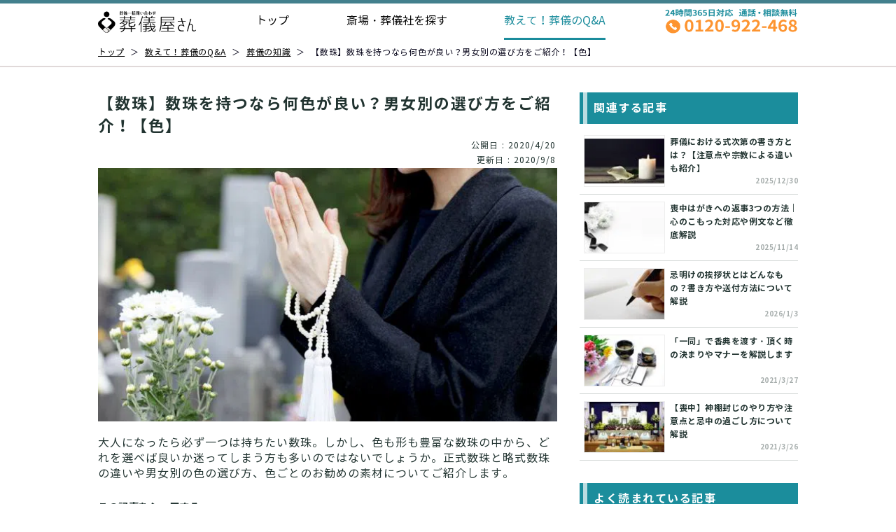

--- FILE ---
content_type: text/html; charset=utf-8
request_url: https://sougiyasan.jp/faq/knowledge/1554
body_size: 38471
content:
<!doctype html>
<html data-n-head-ssr lang="ja" data-n-head="%7B%22lang%22:%7B%22ssr%22:%22ja%22%7D%7D">
  <head >
    <title>【数珠】数珠を持つなら何色が良い？男女別の選び方をご紹介！【色】｜葬儀屋さん</title><meta data-n-head="ssr" charset="utf-8"><meta data-n-head="ssr" name="viewport" content="width=device-width, initial-scale=1"><meta data-n-head="ssr" data-hid="og:site_name" property="og:site_name" content="葬儀屋さん"><meta data-n-head="ssr" data-hid="apple-mobile-web-app-title" name="apple-mobile-web-app-title" content="【公式】葬儀・お葬式・家族葬なら「葬儀屋さん」｜24時間365日・全国対応"><meta data-n-head="ssr" data-hid="author" name="author" content="JAPAN ENDING PARTNERS.Co.Ltd."><meta data-n-head="ssr" data-hid="charset" charset="utf-8"><meta data-n-head="ssr" data-hid="mobile-web-app-capable" name="mobile-web-app-capable" content="yes"><meta data-n-head="ssr" data-hid="description" name="description" content="大人になったら必ず一つは持ちたい数珠。しかし、色も形も豊富な数珠の中から、どれを選べば良いか迷ってしまう方も多いのではないでしょうか。正式数珠と略式数珠の違いや男女別の色の選び方、色ごとのお勧めの素材についてご紹介します。"><meta data-n-head="ssr" data-hid="og:type" property="og:type" content="article"><meta data-n-head="ssr" data-hid="og:url" property="og:url" content="https://sougiyasan.jp/faq/knowledge/1554"><meta data-n-head="ssr" data-hid="og:title" property="og:title" content="【数珠】数珠を持つなら何色が良い？男女別の選び方をご紹介！【色】｜葬儀屋さん"><meta data-n-head="ssr" data-hid="og:description" property="og:description" content="大人になったら必ず一つは持ちたい数珠。しかし、色も形も豊富な数珠の中から、どれを選べば良いか迷ってしまう方も多いのではないでしょうか。正式数珠と略式数珠の違いや男女別の色の選び方、色ごとのお勧めの素材についてご紹介します。"><meta data-n-head="ssr" data-hid="og:image" property="og:image" content="https://prod-funeral-faq.s3-ap-northeast-1.amazonaws.com/article/original/1554.jpg"><meta data-n-head="ssr" property="fb:app_id" content="App ID"><link data-n-head="ssr" rel="icon" type="image/x-icon" href="/favicon.ico"><link data-n-head="ssr" data-hid="shortcut-icon" rel="shortcut icon" href="/images/icons/icon-16x16.png"><link data-n-head="ssr" data-hid="apple-touch-icon" rel="apple-touch-icon" href="/images/icons/icon-152x152.png" sizes="152x152"><link data-n-head="ssr" rel="manifest" href="/_nuxt/manifest.9efd2eb6.json" data-hid="manifest"><link data-n-head="ssr" rel="canonical" href="https://sougiyasan.jp/faq/knowledge/1554"><script data-n-head="ssr" src="/js/common-django-payment-client.js"></script><script data-n-head="ssr" data-hid="gtm-script">if(!window._gtm_init){window._gtm_init=1;(function(w,n,d,m,e,p){w[d]=(w[d]==1||n[d]=='yes'||n[d]==1||n[m]==1||(w[e]&&w[e][p]&&w[e][p]()))?1:0})(window,navigator,'doNotTrack','msDoNotTrack','external','msTrackingProtectionEnabled');(function(w,d,s,l,x,y){w[x]={};w._gtm_inject=function(i){if(w.doNotTrack||w[x][i])return;w[x][i]=1;w[l]=w[l]||[];w[l].push({'gtm.start':new Date().getTime(),event:'gtm.js'});var f=d.getElementsByTagName(s)[0],j=d.createElement(s);j.async=true;j.src='https://www.googletagmanager.com/gtm.js?id='+i;f.parentNode.insertBefore(j,f);};w[y]('GTM-P55G88T')})(window,document,'script','dataLayer','_gtm_ids','_gtm_inject')}</script><script data-n-head="ssr" data-hid="nuxt-jsonld-326734" type="application/ld+json">
{
  "@context": "https://schema.org",
  "@type": "Article",
  "headline": "【数珠】数珠を持つなら何色が良い？男女別の選び方をご紹介！【色】",
  "description": "大人になったら必ず一つは持ちたい数珠。しかし、色も形も豊富な数珠の中から、どれを選べば良いか迷ってしまう方も多いのではないでしょうか。正式数珠と略式数珠の違いや男女別の色の選び方、色ごとのお勧めの素材についてご紹介します。",
  "url": "https://sougiyasan.jp/faq/knowledge/1554",
  "image": "https://prod-funeral-faq.s3-ap-northeast-1.amazonaws.com/article/original/1554.jpg",
  "datePublished": "2020-04-20T19:05:13",
  "dateModified": "2020-09-08T14:54:19",
  "author": {
    "@type": "Organization",
    "name": "葬儀屋さん"
  },
  "publisher": {
    "@type": "Organization",
    "name": "日本エンディングパートナーズ株式会社",
    "url": "http://japanep.co.jp/"
  }
}
</script><script data-n-head="ssr" data-hid="nuxt-jsonld-326742" type="application/ld+json">
{
  "@context": "https://schema.org",
  "@type": "BreadcrumbList",
  "itemListElement": [
    {
      "@type": "ListItem",
      "position": 1,
      "item": {
        "@id": "https://sougiyasan.jp/",
        "name": "葬儀屋さん TOP"
      }
    },
    {
      "@type": "ListItem",
      "position": 2,
      "item": {
        "@id": "https://sougiyasan.jp/faq",
        "name": "教えて！葬儀のQ&A"
      }
    },
    {
      "@type": "ListItem",
      "position": 3,
      "item": {
        "@id": "https://sougiyasan.jp/faq/knowledge",
        "name": "葬儀の知識"
      }
    },
    {
      "@type": "ListItem",
      "position": 4,
      "item": {
        "@id": "https://sougiyasan.jp/faq/knowledge/1554",
        "name": "【数珠】数珠を持つなら何色が良い？男女別の選び方をご紹介！【色】"
      }
    }
  ]
}
</script><link rel="preload" href="https://d2x1tiho4jiwa6.cloudfront.net/japanese-funeral/nuxt_front/202512/3eec786.js" as="script"><link rel="preload" href="https://d2x1tiho4jiwa6.cloudfront.net/japanese-funeral/nuxt_front/202512/09485e9.js" as="script"><link rel="preload" href="https://d2x1tiho4jiwa6.cloudfront.net/japanese-funeral/nuxt_front/202512/6986359.js" as="script"><link rel="preload" href="https://d2x1tiho4jiwa6.cloudfront.net/japanese-funeral/nuxt_front/202512/096a645.js" as="script"><link rel="preload" href="https://d2x1tiho4jiwa6.cloudfront.net/japanese-funeral/nuxt_front/202512/5120b9f.js" as="script"><link rel="preload" href="https://d2x1tiho4jiwa6.cloudfront.net/japanese-funeral/nuxt_front/202512/0eb22d5.js" as="script"><link rel="preload" href="https://d2x1tiho4jiwa6.cloudfront.net/japanese-funeral/nuxt_front/202512/f338811.js" as="script"><link rel="preload" href="https://d2x1tiho4jiwa6.cloudfront.net/japanese-funeral/nuxt_front/202512/5abb9df.js" as="script"><link rel="preload" href="https://d2x1tiho4jiwa6.cloudfront.net/japanese-funeral/nuxt_front/202512/242a9e2.js" as="script"><link rel="preload" href="https://d2x1tiho4jiwa6.cloudfront.net/japanese-funeral/nuxt_front/202512/dffbd7a.js" as="script"><link rel="preload" href="https://d2x1tiho4jiwa6.cloudfront.net/japanese-funeral/nuxt_front/202512/8808a56.js" as="script"><link rel="preload" href="https://d2x1tiho4jiwa6.cloudfront.net/japanese-funeral/nuxt_front/202512/6e7930a.js" as="script"><link rel="preload" href="https://d2x1tiho4jiwa6.cloudfront.net/japanese-funeral/nuxt_front/202512/2448e0f.js" as="script"><link rel="preload" href="https://d2x1tiho4jiwa6.cloudfront.net/japanese-funeral/nuxt_front/202512/3d985a3.js" as="script"><style data-vue-ssr-id="a19aa796:0 03824a8a:0 e77effea:0 dcebe498:0 578f68dc:0 2d88f594:0 3ad9d23a:0 9464d916:0 2cfb9e79:0 7ab5393c:0 d7d95c2e:0 6210778c:0 a3eaf670:0 126aeee2:0 4a9b1352:0 4b3c52f6:0 4807796f:0 6dd64b6a:0 1b2693c4:0">@font-face{font-family:"NotoSansCJKjp";font-style:normal;font-weight:400;src:url(https://d2x1tiho4jiwa6.cloudfront.net/japanese-funeral/nuxt_front/202512/fonts/NotoSansCJKjp-Regular.8b5ee43.woff) format("woff"),url(https://d2x1tiho4jiwa6.cloudfront.net/japanese-funeral/nuxt_front/202512/fonts/NotoSansCJKjp-Regular.adad7a1.eot) format("eot");font-display:swap}@font-face{font-family:"NotoSansCJKjp";font-style:normal;font-weight:700;src:url(https://d2x1tiho4jiwa6.cloudfront.net/japanese-funeral/nuxt_front/202512/fonts/NotoSansCJKjp-Bold.ff06c14.woff) format("woff"),url(https://d2x1tiho4jiwa6.cloudfront.net/japanese-funeral/nuxt_front/202512/fonts/NotoSansCJKjp-Bold.7866e17.eot) format("eot");font-display:swap}html{font-family:"Source Sans Pro",-apple-system,BlinkMacSystemFont,"Segoe UI",Roboto,"Helvetica Neue",Arial,sans-serif;font-size:16px;word-spacing:1px;-ms-text-size-adjust:100%;-webkit-text-size-adjust:100%;-moz-osx-font-smoothing:grayscale;-webkit-font-smoothing:antialiased;box-sizing:border-box}*,:after,:before{box-sizing:border-box;margin:0;padding:0;line-height:1;color:#000}a{text-decoration:none}li{list-style:none}button{border:none;outline:none;color:#000}.gm-style-iw{padding:0!important;border-radius:0!important;box-shadow:0 2px 8px!important;max-width:100vw!important}.gm-style-iw-d{overflow:hidden!important;max-width:100vw!important}input[type=text],select{padding:0 0 0 2rem;border:1px solid #eee;border-radius:.25rem;outline:none;height:3rem;font-size:1rem;font-family:"HiraKakuProN-W3";background-color:#fff;box-sizing:border-box}input[type=text]::-moz-placeholder,select::-moz-placeholder{color:#707070}input[type=text]:-ms-input-placeholder,select:-ms-input-placeholder{color:#707070}input[type=text]::placeholder,select::placeholder{color:#707070}@media screen and (max-width:768px){input[type=text]{padding-left:1rem}body,html{width:100%;overflow-x:hidden}a{-webkit-tap-highlight-color:rgba(230,230,230,.4)}}#wrapper{text-align:center;margin:0 auto;min-height:100%;width:100%}.wrapper-pt{padding-top:57px}@media screen and (max-width:768px){#wrapper{width:100%}.wrapper-pt{padding-top:51px}}.container,.container-contact,.container-custom-size{margin:0 auto;min-height:100%;text-align:center;width:1024px}.container-content,.container-shop{margin:0 auto;min-height:100%;text-align:center;width:860px}.container-shop{text-align:left;text-align:initial;width:920px}.container-contact{width:1110px}.container-custom-size{width:1000px}@media screen and (max-width:768px){.container,.container-contact,.container-content,.container-custom-size,.container-shop{width:calc(100% - 3rem);margin:0 1.5rem}.container-shop{width:calc(100% - 2rem);margin:0 1rem}.container-contact,.container-custom-size{width:calc(100% - 2.5rem);margin:0 1rem}}.content-size{width:1000px;margin:0 auto}.emphasis{width:680px;margin:42px auto 0;font-family:"NotoSansCJKjp","Noto Sans JP","メイリオ",Meiryo sans-serif;font-style:normal;font-weight:700;font-size:26.6667px;line-height:39px;color:#675f5f;position:relative}.emphasis:before{left:1%;transform:rotate(-45deg)}.emphasis:after,.emphasis:before{content:"";position:absolute;bottom:0;width:4px;height:80%;border:2px solid #1b8c9c}.emphasis:after{right:1%;transform:rotate(45deg)}@media screen and (max-width:768px){.content-size{width:calc(100vw - 40px);margin:0 auto}.emphasis{margin:16px auto 0;font-size:18px;line-height:23px;width:100%;position:relative}.emphasis:before{left:5%}.emphasis:after{right:5%}}.button,.button--outlined{font-size:1rem;padding:.75rem;background-color:#43808d;color:#fff;border-radius:4px;cursor:pointer}.button--outlined{background-color:transparent;color:#43808d;border:1px solid #002b6f}.search-button{display:flex;align-items:center;justify-content:center;width:160px;height:48px;background-color:#fd9430;border-radius:5px;font-size:16px;line-height:23px;letter-spacing:5px;font-family:"NotoSansCJKjp","Noto Sans JP","メイリオ",Meiryo sans-serif;color:#fff;cursor:pointer;box-shadow:0 3px 0 #8e5500}.icon__path{fill:#cde04d}.pin-icon__path-1{fill:#1b8c9c}.file-icon__path-1,.pin-icon__path-2{fill:none}.file-icon__path-2{fill:#cde04d}.arrow-icon__top{transform:rotate(-90deg)}.arrow-icon__left{transform:rotateY(180deg)}.arrow-icon__down{transform:rotate(90deg)}.transportation-1:before{background:url(https://d2x1tiho4jiwa6.cloudfront.net/japanese-funeral/nuxt_front/202512/img/icon-man.a9d589c.png) no-repeat;background-size:contain}.transportation-1:before,.transportation-2:before{content:"";display:inline-block;width:1.5rem;height:1.5rem;margin-right:14px;vertical-align:middle}.transportation-2:before{background:url(https://d2x1tiho4jiwa6.cloudfront.net/japanese-funeral/nuxt_front/202512/img/icon-car.d1a4389.png) no-repeat;background-size:contain}@media screen and (max-width:768px){.transportation-1:before{background:url(https://d2x1tiho4jiwa6.cloudfront.net/japanese-funeral/nuxt_front/202512/img/icon-man.a9d589c.png) no-repeat;background-size:contain}.transportation-2:before{background:url(https://d2x1tiho4jiwa6.cloudfront.net/japanese-funeral/nuxt_front/202512/img/icon-car.d1a4389.png) no-repeat;background-size:contain}}.search-input{width:400px}.form-control{display:block;width:100%;height:calc(1.5em + .75rem + 2px);padding:.375rem .75rem;font-size:1rem;font-weight:400;line-height:1.5;border:1px solid #ced4da;border-radius:.25rem;transition:border-color .15s ease-in-out,box-shadow .15s ease-in-out}.form-label{padding-right:.5em;line-height:2em;font-size:1em;clear:both;color:#000}.error{color:red}.sub-title{margin-bottom:24px;font-size:16px;font-family:"HiraKakuProN-W6";color:#707070;text-align:left}@media screen and (max-width:768px){.sub-title{margin-top:1.5rem}}@media screen and (max-width:768px){.area-accordion{width:100%;border:1px solid #a6a6a6;border-radius:.25rem;position:relative}.area-accordion__anchor{position:absolute;top:-20px;width:1px;height:1px;opacity:0}.area-accordion__button{display:flex;align-items:center;justify-content:space-between;box-sizing:border-box;padding:1rem;width:100%;height:3.5rem}.area-accordion__title{color:#43808d;font-size:1.25rem;font-weight:700;font-family:"HiraKakuProN-W6";line-height:1}.area-accordion__arrow{transition:all .2s ease-out}.area-accordion__arrow.rotated{transform:rotate(90deg)}.area-accordion__content{position:relative}.area-accordion__item{display:inline-block;width:100%;box-sizing:border-box;text-align:left;padding:0;margin:0}.area-accordion__link{color:#000;display:flex;justify-content:space-between;align-items:center;height:100%;line-height:1;padding:1rem}}@media screen and (max-width:768px){.line-accordion{width:100%;border:1px solid #a6a6a6;border-radius:.25rem;position:relative}.line-accordion__anchor{position:absolute;top:-20px;width:1px;height:1px;opacity:0}.line-accordion__button{display:flex;align-items:center;justify-content:space-between;box-sizing:border-box;padding:1rem;width:100%;height:3.5rem}.line-accordion__title{color:#43808d;font-size:1.25rem;font-weight:700;font-family:"NotoSansCJKjp","Noto Sans JP","メイリオ",Meiryo sans-serif;line-height:1}.line-accordion__arrow{transition:all .2s ease-out}.line-accordion__arrow.rotated{transform:rotate(90deg)}.line-accordion__content{position:relative}.line-accordion__item{display:inline-block;width:100%;box-sizing:border-box;text-align:left;padding:0;margin:0}.line-accordion__link{color:#000;display:flex;justify-content:space-between;align-items:center;height:100%;font-family:"NotoSansCJKjp","Noto Sans JP","メイリオ",Meiryo sans-serif;line-height:1;padding:1rem}}.box-title,.box-title--article,.box-title--article2,.box-title--first{text-align:left;display:flex;align-items:center;font-size:2rem;font-family:"HiraKakuProN-W6";letter-spacing:0;color:#000;padding-bottom:2.5rem;padding-top:2.5rem;line-height:2.5rem}.box-title--article2{color:#43808d;margin:3rem 0 1.25rem;padding:10px;border-left:12px solid #43808d;border-radius:0 25px 25px 0;background-color:#f2f2f2}.box-title__icon,.box-title__icon--nopad{margin-right:1.5rem;width:2.5rem;height:2.5rem;box-sizing:border-box;flex-shrink:0}.box-title__icon__flower{margin-right:1.5rem;width:auto;height:auto;vertical-align:middle}.box-title__icon--nopad{padding:0}@media screen and (max-width:768px){.box-title,.box-title--article,.box-title--article2,.box-title--first{font-size:1.5rem;font-family:"HiraKakuProN-W6";align-items:flex-start;margin-top:2rem;padding:0;word-break:break-word;line-height:2.5rem}.box-title--first{font-size:2rem}.box-title--article{margin-bottom:1.5rem}.box-title--article2{font-size:1.5rem;margin:2rem 0 1rem;padding:.5rem .75rem}.box-title__icon,.box-title__icon--nopad{margin-right:.5rem}}.article_box{float:left;width:100%}.article_box__space{width:1024px}.link-box{float:left;width:100%;padding-top:24px;padding-bottom:72px}.article-list{display:flex;align-items:flex-start;justify-content:space-between}.article-list__item{width:299px;box-sizing:border-box}@media screen and (max-width:768px){.article-list{display:block}.article-list__item{width:100%;box-sizing:border-box}.article-list__item:nth-child(n+2){margin-top:.75rem}}.common-search-box{margin-top:40px;margin-bottom:2rem}@media screen and (max-width:768px){.common-search-box{margin-top:0;margin-bottom:0}}@media screen and (max-width:768px){.area-list{margin-top:0}.area-list__item{margin-top:.75rem}}.facility-item{box-shadow:0 5px 5px rgba(54,93,99,.65);background:#ddeef0}.facility-item-link{display:flex;height:100%}.facility-item-flex{display:flex;flex-direction:column;justify-content:space-between}.facility-item-block2,.facility-item-block3{padding:0 12px}.facility-item-block2{margin-top:8px}.facility-item-block2__name{height:50px;font-size:16px;line-height:160%;letter-spacing:1.5px;text-align:left}.facility-item-block3{margin-top:4px}.facility-item-block3__address{margin-top:4px;min-height:38px}.facility-item-block3__address,.facility-item-block3__distance{text-align:left;display:flex;align-items:center}.facility-item-block3__icon{width:1.5rem;height:1.5rem;margin-right:.5rem;padding:0!important;background-color:transparent!important;background-color:initial!important}.facility-item-block3__text{font-size:12px;line-height:160%;letter-spacing:1px}.facility-item-feature-contents{margin-top:8px;list-style:none;display:flex;flex-wrap:wrap;justify-content:flex-start}.facility-item-feature-contents__item--disable,.facility-item-feature-contents__item--enable{margin-bottom:4px;width:8.1875rem;padding:4px 0;font-size:12px;line-height:160%;letter-spacing:1px;text-align:center}.facility-item-feature-contents__item--disable:nth-child(2n),.facility-item-feature-contents__item--enable:nth-child(2n){margin-left:4px}.facility-item-feature-contents__item--enable{color:#fff!important;background-color:#1b8c9c}.facility-item-feature-contents__item--disable{color:rgba(33,51,48,.4)!important;background-color:#fff}.detail-button,.quote-button{width:calc(100% - 24px);margin:0 auto;text-align:center;font-size:14px;line-height:160%;letter-spacing:1.5px;border-radius:5px;color:#fff!important;padding:6px 29px}.quote-button{background-color:#ff8d13;margin:10px auto 0;border-radius:5px;display:none}.quote-button .white{color:#ff8d13!important;background-color:#fff}.detail-button{background-color:#1b8c9c;margin:10px auto}@media screen and (min-width:768px){.facility-item{margin-top:19px;flex-shrink:0;width:290px}.facility-item-block1,.facility-item-block2,.facility-item-block3{width:100%}.facility-item-block1{overflow:hidden}.facility-item-block1__image{width:100%;height:171px;-o-object-fit:cover;object-fit:cover}.facility-item:nth-child(n+1){margin-left:11px;margin-bottom:5px}}@media screen and (max-width:768px){.facility-item{flex-shrink:0;width:277px;margin-top:0}.facility-item-link{display:flex;height:100%;box-shadow:0 3px 6px rgba(0,0,0,.16078)}.facility-item-flex{display:flex;flex-direction:column;justify-content:space-between}.facility-item-block1,.facility-item-block2,.facility-item-block3{width:100%}.facility-item-block1__image{width:277px;height:164.85px;-o-object-fit:cover;object-fit:cover}.facility-item-block2__name{font-size:18px;line-height:160%;letter-spacing:1.5px;text-align:left}.facility-item-block3__address,.facility-item-block3__distance{color:#a6a6a6;text-align:left}.facility-item-block3__distance{margin-top:.75rem}.facility-item-block3__address,.facility-item-block3__distance{display:flex;align-items:center;font-size:1rem}.facility-item-block3__icon{width:1.5rem;height:1.5rem;margin-right:.5rem;padding:0!important;background-color:transparent!important;background-color:initial!important}.facility-item-feature-contents{margin-top:1rem;list-style:none;display:flex;flex-wrap:wrap;justify-content:space-between}.facility-item-feature-contents__item--disable,.facility-item-feature-contents__item--enable{width:122px;margin-bottom:.25rem;font-size:12px;line-height:160%;letter-spacing:1px;padding:4px 0}.facility-item-feature-contents__item--enable{color:#fff;background-color:#1b8c9c}.facility-item-feature-contents__item--disable{color:#ccc}.facility-item:nth-child(n+1){margin-left:19px;margin-bottom:5px}.detail-button,.quote-button{padding:5px 21px}}.place-overview__image-holder{display:flex;justify-content:center;align-items:center;width:100%;height:200px}.place-overview__image{width:100%;height:auto}@media screen and (max-width:768px){.place-overview__image-holder{display:flex;justify-content:center;align-items:center;overflow-x:hidden;width:100px;height:80px;flex-shrink:0}.place-overview__image{width:auto;height:auto;max-width:100%;max-height:100%}}.area-title,.city-list__link,.city-list__link--disabled,.city-list__link-subscript,.citymap-box__area-title,.detail-button,.facility-item-block2__name,.facility-item-block3__text,.facility-item-feature-contents__item--disable,.facility-item-feature-contents__item--enable,.quote-button{font-family:"NotoSansCJKjp","Noto Sans JP","メイリオ",Meiryo sans-serif;font-style:normal;font-weight:700;color:#213330}.area-title{font-size:22px;line-height:32px;letter-spacing:2px;color:#213330;margin-bottom:10px}.extend-kana,.kana-1--disable:after,.kana-1--enable:after,.kana-2--disable:after,.kana-2--enable:after,.kana-3--disable:after,.kana-3--enable:after,.kana-4--disable:after,.kana-4--enable:after,.kana-5--disable:after,.kana-5--enable:after,.kana-6--disable:after,.kana-6--enable:after,.kana-7--disable:after,.kana-7--enable:after,.kana-8--disable:after,.kana-8--enable:after,.kana-9--disable:after,.kana-9--enable:after,.kana-10--disable:after,.kana-10--enable:after{content:"";position:absolute;top:50%;left:0;margin-left:-48px;width:26px;height:26px;background-repeat:no-repeat;transform:translateY(-50%)}.bg-color-glay{background-color:#f9f9f9!important}.bg-color-white{background-color:#fff!important}.citymap-list{display:flex}.kana-space{width:6%}.citymap-box{background:#fff 0 0 no-repeat padding-box;display:block;padding:40px 40px 50px}.citymap-box__area{text-align:left;width:100%}.citymap-box__area:nth-child(n+2){margin-top:38px}.citymap-box__area-title{font-size:20px;line-height:29px;letter-spacing:2px;color:#1b8c9c}.citymap-box__arrow{transition:all .2s ease-out;transform:rotate(90deg)}.citymap-box__arrow.rotated{transform:rotate(-90deg)}.city-list{display:flex;flex-wrap:wrap;margin-top:1.5rem;width:94%}.city-list__item{width:20%;position:relative;padding-left:20px}.city-list__item:nth-child(n+6){margin-top:8px}.city-list__link,.city-list__link--disabled{width:100%;display:block;font-size:16px;line-height:160%;letter-spacing:1.5px;text-align:left;white-space:nowrap}.city-list__link--disabled:before,.city-list__link:before{content:"▶";position:absolute;width:8px;height:8px;font-size:8px;top:50%;left:0;transform:translateY(-50%);color:#213330}.city-list__link--disabled,.city-list__link--disabled:before{color:#d4d4d4!important}.city-list__link-subscript{font-size:10px;line-height:160%;letter-spacing:1.5px;color:rgba(33,51,48,.4);margin-left:.5rem}@media screen and (max-width:768px){.extend-kana,.kana-1--disable:after,.kana-1--enable:after,.kana-2--disable:after,.kana-2--enable:after,.kana-3--disable:after,.kana-3--enable:after,.kana-4--disable:after,.kana-4--enable:after,.kana-5--disable:after,.kana-5--enable:after,.kana-6--disable:after,.kana-6--enable:after,.kana-7--disable:after,.kana-7--enable:after,.kana-8--disable:after,.kana-8--enable:after,.kana-9--disable:after,.kana-9--enable:after,.kana-10--disable:after,.kana-10--enable:after{content:"";position:absolute;top:8px;left:0;margin-left:-35px;width:30px;height:30px;background-repeat:no-repeat}.citymap-box{width:100vw;position:relative;padding:0;margin-left:-8px}.citymap-box__area{display:flex;align-items:center;justify-content:space-between;box-sizing:border-box;background:#eeede4;border-radius:0;padding:1rem;width:100%;height:50px}.citymap-box__area-title{color:#213330}.kana-space{width:16%}.city-list{margin-top:0;width:84%}.city-list__link,.city-list__link--disabled{margin-left:15px;font-size:18px;line-height:160%;letter-spacing:1.5px}.city-list__link--disabled:before,.city-list__link:before{transform:translateY(-60%)}.city-list__item{width:50%;position:relative;padding:6px 0;height:44px}.city-list__item:nth-child(n+5){margin-top:0}.city-list__item:nth-child(8n+1),.city-list__item:nth-child(8n+2),.city-list__item:nth-child(8n+3),.city-list__item:nth-child(8n+4){background-color:#fff}.city-list__item:nth-child(4n+1),.city-list__item:nth-child(4n+2){background-color:#f9f9f9}.city-list__item:nth-child(4n+1):before{content:"";position:absolute;top:0;left:0;margin-left:-100px;width:100px;height:44px;background-color:#f9f9f9}.bg-color-white .citymap-box__area-title,.citymap-box__arrow{color:#707070}.bg-color-glay .citymap-box__area-title{color:#4283b3}}.kana-1--enable:after{background-image:url([data-uri])}.kana-1--disable:after{background-image:url([data-uri])}@media screen and (max-width:768px){.kana-1--enable:after{top:20px;width:30px;height:30px;margin-left:0;left:-28%;background-image:url([data-uri])}}@media screen and (max-width:375px){.kana-1--enable:after{left:-32%}}.kana-2--enable:after{background-image:url([data-uri])}.kana-2--disable:after{background-image:url([data-uri])}@media screen and (max-width:768px){.kana-2--enable:after{top:20px;width:30px;height:30px;margin-left:0;left:-28%;background-image:url([data-uri])}}@media screen and (max-width:375px){.kana-2--enable:after{left:-32%}}.kana-3--enable:after{background-image:url([data-uri])}.kana-3--disable:after{background-image:url([data-uri])}@media screen and (max-width:768px){.kana-3--enable:after{top:20px;width:30px;height:30px;margin-left:0;left:-28%;background-image:url([data-uri])}}@media screen and (max-width:375px){.kana-3--enable:after{left:-32%}}.kana-4--enable:after{background-image:url([data-uri])}.kana-4--disable:after{background-image:url([data-uri])}@media screen and (max-width:768px){.kana-4--enable:after{top:20px;width:30px;height:30px;margin-left:0;left:-28%;background-image:url([data-uri])}}@media screen and (max-width:375px){.kana-4--enable:after{left:-32%}}.kana-5--enable:after{background-image:url([data-uri])}.kana-5--disable:after{background-image:url([data-uri])}@media screen and (max-width:768px){.kana-5--enable:after{top:20px;width:30px;height:30px;margin-left:0;left:-28%;background-image:url([data-uri])}}@media screen and (max-width:375px){.kana-5--enable:after{left:-32%}}.kana-6--enable:after{background-image:url([data-uri])}.kana-6--disable:after{background-image:url([data-uri])}@media screen and (max-width:768px){.kana-6--enable:after{top:20px;width:30px;height:30px;margin-left:0;left:-28%;background-image:url([data-uri])}}@media screen and (max-width:375px){.kana-6--enable:after{left:-32%}}.kana-7--enable:after{background-image:url([data-uri])}.kana-7--disable:after{background-image:url([data-uri])}@media screen and (max-width:768px){.kana-7--enable:after{top:20px;width:30px;height:30px;margin-left:0;left:-28%;background-image:url([data-uri])}}@media screen and (max-width:375px){.kana-7--enable:after{left:-32%}}.kana-8--enable:after{background-image:url([data-uri])}.kana-8--disable:after{background-image:url([data-uri])}@media screen and (max-width:768px){.kana-8--enable:after{top:20px;width:30px;height:30px;margin-left:0;left:-28%;background-image:url([data-uri])}}@media screen and (max-width:375px){.kana-8--enable:after{left:-32%}}.kana-9--enable:after{background-image:url([data-uri])}.kana-9--disable:after{background-image:url([data-uri])}@media screen and (max-width:768px){.kana-9--enable:after{top:20px;width:30px;height:30px;margin-left:0;left:-28%;background-image:url([data-uri])}}@media screen and (max-width:375px){.kana-9--enable:after{left:-32%}}.kana-10--enable:after{background-image:url([data-uri])}.kana-10--disable:after{background-image:url([data-uri])}@media screen and (max-width:768px){.kana-10--enable:after{top:20px;width:30px;height:30px;margin-left:0;left:-28%;background-image:url([data-uri])}}@media screen and (max-width:375px){.kana-10--enable:after{left:-32%}}.search-area{height:408px}.search-funeral{height:53px;font-family:"NotoSansCJKjp","Noto Sans JP","メイリオ",Meiryo sans-serif;font-style:normal;font-weight:700;font-size:22px;line-height:32px;letter-spacing:2px;background:#1b8c9c;color:#fff;margin:46px 0 26px}.search-title{height:36px;background-color:#1b8c9c}.search-title__icon{display:flex;align-items:center;justify-content:center;margin:10px 15px 10px 16px;transform:scale(.7)}.search-title__text{font-family:"NotoSansCJKjp","Noto Sans JP","メイリオ",Meiryo sans-serif;font-style:normal;font-weight:700;font-size:14px;line-height:20px;color:#fff}@media screen and (max-width:768px){.search-title__icon{flex-basis:2rem;flex-shrink:0;width:2rem;height:2rem;margin-right:.75rem}.search-title__text{flex-shrink:1;font-size:20px;line-height:29px;letter-spacing:2px;text-align:left}.search-funeral{height:48px;width:calc(100% - 40px);font-size:18px;line-height:25px;color:#1b8c9c;background:#fff;border:solid #1b8c9c;border-width:2px 8px;margin:12px auto}.search-funeral-area{flex-direction:column}.z-content{width:100%;padding:0 20px}.slide{min-height:328px;width:100vw;background:#eeede4}.slide-header{margin:12px 0}.slide__title{height:40px;font-weight:800;font-size:18px;line-height:27px;letter-spacing:.08em;color:#fff;background:#034976}.slide-select{height:32px;padding:5px 20px;font-weight:700;font-size:12px;line-height:17px;letter-spacing:1px;color:#fff;background:#1b8c9c}.slide-back-btn,.slide-select{font-family:"NotoSansCJKjp","Noto Sans JP","メイリオ",Meiryo sans-serif;font-style:normal}.slide-back-btn{height:29px;width:30%;font-weight:500;font-size:16px;line-height:23px;letter-spacing:.05em;color:#b3b2ab;background:#fff;border:1px solid #b1afb9;box-sizing:border-box;border-radius:5px;filter:drop-shadow(0 3px 0 rgba(0,0,0,.25))}.slide-back-btn .arrow-icon{transform:rotate(180deg)}.dummy{display:none}.slide-items{width:100%;flex-wrap:wrap;margin-bottom:32px}.slide-item{font-family:"NotoSansCJKjp","Noto Sans JP","メイリオ",Meiryo sans-serif;width:48%;height:52px;padding:0 14px;font-style:normal;font-weight:500;font-size:16px;line-height:23px;letter-spacing:.05em;white-space:nowrap;background:#fff;color:#030116;border:1px solid #b1afb9;box-sizing:border-box;border-radius:5px;filter:drop-shadow(0 3px 0 rgba(0,0,0,.25))}.slide-item:nth-child(n+3){margin-top:11px}.slide-item:nth-child(2n){margin-left:9px}.slide-item .z-icon{height:14px}.left-enter-active,.left-leave-active{transform:translate(0);transition:transform .2s linear}.left-enter,.left-leave-to{transform:translateX(-100vw) translateX(0)}.right-enter-active,.right-leave-active{transform:translate(0);transition:transform .2s linear}.right-enter,.right-leave-to{transform:translateX(100vw) translateX(0)}.search-area{height:auto}}.shop-wrapper{font-family:"HiraKakuProN-W4","Hiragino Kaku Gothic ProN W4","ヒラギノ角ゴ ProN W4","Hiragino Kaku Gothic ProN","メイリオ",Meiryo,"ＭＳ Ｐゴシック","MS PGothic",sans-serif}.shop-wrapper .gray-container-full{background-color:#f2f2f2}.shop-wrapper .headline{display:inline-block;margin-left:auto;margin-right:auto;padding:0 1.3125rem .25rem;color:#707070;font-size:1.5rem;font-weight:400;text-align:center;border-bottom:2px solid #11beae}.shop-wrapper .sub-headline{display:inline-block;width:100%;padding-bottom:.25rem;color:#11beae;font-size:22px;font-weight:400;text-align:left;border-bottom:1px solid #11beae}.shop-wrapper .headline1,.shop-wrapper .headline2{display:flex;justify-content:center;align-items:center;width:100%;height:38px;font-size:22px;font-weight:400;color:#fff;background:#43808d 0 0 no-repeat padding-box;border-radius:9px}.shop-wrapper .headline2{height:32px;font-size:20px}.shop-wrapper .required.invalid input,.shop-wrapper .required.invalid select,.shop-wrapper .required.invalid textarea{border-color:#d93025!important}.shop-wrapper .form-container{width:600px;margin-right:auto;margin-left:auto}.shop-wrapper .form-label{display:flex;align-items:center;justify-content:flex-end;flex-shrink:0;margin-right:20px;width:210px;height:44px;color:#4d4d4d;font-family:"HiraKakuProN-W3";font-size:18px;line-height:26px;text-align:justify}.shop-wrapper .form-input{width:100%}.shop-wrapper input,.shop-wrapper label,.shop-wrapper option,.shop-wrapper select,.shop-wrapper textarea{font-family:"HiraKakuProN-W3";font-size:18px;line-height:26px;color:#4d4d4d}.shop-wrapper input,.shop-wrapper option,.shop-wrapper select,.shop-wrapper textarea{background-color:#fff;box-sizing:border-box;border:1px solid #d1d1d1;border-radius:9px;outline:none}.shop-wrapper input,.shop-wrapper textarea{width:100%}.shop-wrapper input:focus,.shop-wrapper textarea:focus{box-shadow:0 0 5px #ddd}.shop-wrapper input::-moz-placeholder,.shop-wrapper textarea::-moz-placeholder{color:#a6a6a6}.shop-wrapper input:-ms-input-placeholder,.shop-wrapper textarea:-ms-input-placeholder{color:#a6a6a6}.shop-wrapper input::placeholder,.shop-wrapper textarea::placeholder{color:#a6a6a6}.shop-wrapper input[type=email],.shop-wrapper input[type=password],.shop-wrapper input[type=tel],.shop-wrapper input[type=text],.shop-wrapper select{height:38px;padding:0 16px}.shop-wrapper input[type=checkbox],.shop-wrapper input[type=radio]{width:1.2rem;height:1.2rem;border:1px solid #444}.shop-wrapper input[type=checkbox]{border-radius:2px}.shop-wrapper textarea{padding:10px 16px}.shop-wrapper select{-webkit-appearance:none;-moz-appearance:none;appearance:none;width:100%;padding:0 16px}.shop-wrapper select::-ms-expand{display:none}.shop-wrapper .select-wrap{position:relative}.shop-wrapper .select-wrap:after{content:"";display:block;width:10px;height:10px;position:absolute;right:10%;top:35%;border-bottom:.125rem solid #11beae;border-right:.125rem solid #11beae;transform:rotate(45deg) translateY(-30%)}.shop-wrapper input,.shop-wrapper select{transition:background-color .3s,border-color .3s}.shop-wrapper input.changed.valid,.shop-wrapper select.changed.valid{background-color:#cfc}.shop-wrapper input.changed.invalid:not(:focus),.shop-wrapper select.changed.invalid:not(:focus){border-color:#d93025}.shop-wrapper .button-negative,.shop-wrapper .button-negative--rounded,.shop-wrapper .button-primary,.shop-wrapper .button-primary--rounded{cursor:pointer;display:flex;justify-content:center;align-items:center;font-size:22px;border-radius:9px}.shop-wrapper .button-negative--rounded:disabled,.shop-wrapper .button-negative:disabled,.shop-wrapper .button-primary--rounded:disabled,.shop-wrapper .button-primary:disabled{opacity:.6}.shop-wrapper .button-negative--rounded:hover,.shop-wrapper .button-negative:hover,.shop-wrapper .button-primary--rounded:hover,.shop-wrapper .button-primary:hover{box-shadow:3px 3px 9px #aaa}.shop-wrapper .button-primary,.shop-wrapper .button-primary--rounded{color:#fff;background:#ef6817;box-shadow:3px 3px 6px rgba(0,0,0,.16078);border:2px solid #fff;border-radius:30px}.shop-wrapper .button-negative,.shop-wrapper .button-negative--rounded{color:#11beae;border:1px solid #d1d1d1;border-radius:9px;background:#fff}.shop-wrapper .button-negative--rounded,.shop-wrapper .button-primary--rounded{border-radius:30px}.shop-wrapper .link-button{font-size:1.375rem;display:flex;justify-content:center;align-items:center;margin:1.75rem auto 0;width:19.375rem;height:3.75rem;border:.0625rem solid #d1d1d1;border-radius:.5625rem;background-color:#f2f2f2}.shop-wrapper .link-button:hover{background-color:#11beae;color:#fff}.shop-wrapper .link-button:hover .cart-conf-button{color:#fff}.shop-wrapper .link-button:hover .cart-conf-button:before{background:url(https://d2x1tiho4jiwa6.cloudfront.net/japanese-funeral/nuxt_front/202512/img/cart-icon.be77f26.svg) no-repeat;background-size:contain}.shop-wrapper .cart-conf-button{font-size:1.375rem;padding-left:2.8125rem;position:relative}.shop-wrapper .cart-conf-button:before{content:"";display:inline-block;position:absolute;top:-.3125rem;left:-.5rem;width:2.625rem;height:2.25rem;background:url(https://d2x1tiho4jiwa6.cloudfront.net/japanese-funeral/nuxt_front/202512/img/cart-icon-green.a7a41fc.svg) no-repeat;background-size:auto 90%;z-index:1}@media screen and (max-width:768px){.shop-wrapper body,.shop-wrapper html{width:100%;overflow-x:hidden}.shop-wrapper a{-webkit-tap-highlight-color:rgba(230,230,230,.4)}.shop-wrapper .form-container{width:100%}.shop-wrapper .form-label{padding:0;margin:0 10px 0 0;width:120px;font-size:15px;white-space:pre-wrap}.shop-wrapper input[type=email],.shop-wrapper input[type=password],.shop-wrapper input[type=tel],.shop-wrapper input[type=text]{padding-left:1rem}.shop-wrapper input,.shop-wrapper option,.shop-wrapper select,.shop-wrapper textarea{font-size:18px;line-height:28px}.shop-wrapper input[type=email],.shop-wrapper input[type=password],.shop-wrapper input[type=tel],.shop-wrapper input[type=text],.shop-wrapper select{padding:0 12px}.shop-wrapper .cart-button{font-size:18px}.shop-wrapper .link-button{width:16rem;height:3.125rem;font-size:18px}.shop-wrapper .cart-conf-button{font-size:18px}}.button-area{background:linear-gradient(180deg,#e89200,#e86f00 .01%,#fbbf4b 19.79%,#fd932f 43.23%,#fe9532 70.83%,#ea7307 88.54%,#e89200 99.89%,#e89200 99.9%,#e89200 99.91%,#e89200 99.92%,#e89200 99.93%,#e89200 99.94%,#e89200 99.95%,rgba(232,146,0,0) 99.96%,#fff 99.97%);border-radius:5px;filter:drop-shadow(0 4px 0 #8E5500);padding:3px 0 9px;margin:0 auto}.button-area div p{width:291px;font-family:"NotoSansCJKjp","Noto Sans JP","メイリオ",Meiryo sans-serif;font-style:normal;color:#fff}@media screen and (max-width:320px){.button-area div p{min-width:95%!important;white-space:nowrap}.button-area .row2{font-size:20px!important;letter-spacing:0!important}.button-area .row3{font-size:12px!important}}.hidden{display:none}.only-pc{display:block}.only-pc--inline{display:inline}.only-sp,.only-sp--inline{display:none}@media screen and (max-width:768px){.only-pc,.only-pc--inline{display:none}.only-sp{display:block}.only-sp--inline{display:inline}}.relative{position:relative}.absolute{position:absolute}.relative-static{position:relative}.absolute-static{position:absolute}@media screen and (max-width:768px){.relative{position:relative}.absolute{position:absolute}.absolute-static,.relative-static{position:static}}.mt13{margin-top:13px}.mt22{margin-top:22px}.mt36{margin-top:36px}.mt40{margin-top:40px}.mb40{margin-bottom:40px}.mb56{margin-bottom:56px}.mb88{margin-bottom:88px}.m-auto{margin:0 auto}.mw-auto{margin:0 auto!important}.mh-auto{margin:auto 0!important}.lp-mb{margin-bottom:1.3125rem!important}.hidden-scroll-bar{-ms-overflow-style:none;scrollbar-width:none}.hidden-scroll-bar::-webkit-scrollbar{display:none}.trim-outer{overflow:hidden;position:relative}.trim{position:absolute;top:50%;left:50%;transform:translate(-50%,-50%)}@media screen and (min-width:768px){.trim-pc{position:absolute;top:50%;left:50%;transform:translate(-50%,-50%)}}@media screen and (max-width:768px){.trim-sp{position:absolute;top:50%;left:50%;transform:translate(-50%,-50%)}}.white-bg{background-color:#fff}.font-bold{font-weight:700!important}.clearfix:after{content:"";display:block;clear:both}.flex,.flex-sb{display:flex}.flex-sb{justify-content:space-between}.flex-ev{display:flex;justify-content:space-evenly}.flex-sa{display:flex;justify-content:space-around}.flex-c{display:flex;justify-content:center}.flex-l{display:flex;justify-content:flex-start}.flex-r{display:flex;justify-content:flex-end}.flex-reverse{flex-direction:row-reverse}.flex-item-c{align-items:center}.flex-item-t{align-items:flex-start}.flex-item-b{align-items:flex-end}.flex-column{flex-direction:column}.flex-wrap{flex-wrap:wrap}.flex-ac{display:flex;align-items:center}
@font-face{font-family:"NotoSansCJKjp";font-style:normal;font-weight:400;src:url(https://d2x1tiho4jiwa6.cloudfront.net/japanese-funeral/nuxt_front/202512/fonts/NotoSansCJKjp-Regular.8b5ee43.woff) format("woff"),url(https://d2x1tiho4jiwa6.cloudfront.net/japanese-funeral/nuxt_front/202512/fonts/NotoSansCJKjp-Regular.adad7a1.eot) format("eot");font-display:swap}@font-face{font-family:"NotoSansCJKjp";font-style:normal;font-weight:700;src:url(https://d2x1tiho4jiwa6.cloudfront.net/japanese-funeral/nuxt_front/202512/fonts/NotoSansCJKjp-Bold.ff06c14.woff) format("woff"),url(https://d2x1tiho4jiwa6.cloudfront.net/japanese-funeral/nuxt_front/202512/fonts/NotoSansCJKjp-Bold.7866e17.eot) format("eot");font-display:swap}.loading-page[data-v-2ff01c92]{display:flex;align-items:center;justify-content:center;position:fixed;width:100vw;height:100vh;background:hsla(0,0%,100%,.8);z-index:2147483647}.loading[data-v-2ff01c92]{font-size:30px;width:1em;height:1em;border-radius:50%;-webkit-animation:load5-data-v-2ff01c92 .7s ease infinite;animation:load5-data-v-2ff01c92 .7s ease infinite;transform:translateZ(0)}@-webkit-keyframes load5-data-v-2ff01c92{0%,to{box-shadow:0 -2.6em 0 0 #322f2f,1.8em -1.8em 0 0 rgba(50,47,47,.2),2.5em 0 0 0 rgba(50,47,47,.2),1.75em 1.75em 0 0 rgba(50,47,47,.2),0 2.5em 0 0 rgba(50,47,47,.2),-1.8em 1.8em 0 0 rgba(50,47,47,.2),-2.6em 0 0 0 rgba(50,47,47,.5),-1.8em -1.8em 0 0 rgba(50,47,47,.7)}12.5%{box-shadow:0 -2.6em 0 0 rgba(50,47,47,.7),1.8em -1.8em 0 0 #322f2f,2.5em 0 0 0 rgba(50,47,47,.2),1.75em 1.75em 0 0 rgba(50,47,47,.2),0 2.5em 0 0 rgba(50,47,47,.2),-1.8em 1.8em 0 0 rgba(50,47,47,.2),-2.6em 0 0 0 rgba(50,47,47,.2),-1.8em -1.8em 0 0 rgba(50,47,47,.5)}25%{box-shadow:0 -2.6em 0 0 rgba(50,47,47,.5),1.8em -1.8em 0 0 rgba(50,47,47,.7),2.5em 0 0 0 #322f2f,1.75em 1.75em 0 0 rgba(50,47,47,.2),0 2.5em 0 0 rgba(50,47,47,.2),-1.8em 1.8em 0 0 rgba(50,47,47,.2),-2.6em 0 0 0 rgba(50,47,47,.2),-1.8em -1.8em 0 0 rgba(50,47,47,.2)}37.5%{box-shadow:0 -2.6em 0 0 rgba(50,47,47,.2),1.8em -1.8em 0 0 rgba(50,47,47,.5),2.5em 0 0 0 rgba(50,47,47,.7),1.75em 1.75em 0 0 #322f2f,0 2.5em 0 0 rgba(50,47,47,.2),-1.8em 1.8em 0 0 rgba(50,47,47,.2),-2.6em 0 0 0 rgba(50,47,47,.2),-1.8em -1.8em 0 0 rgba(50,47,47,.2)}50%{box-shadow:0 -2.6em 0 0 rgba(50,47,47,.2),1.8em -1.8em 0 0 rgba(50,47,47,.2),2.5em 0 0 0 rgba(50,47,47,.5),1.75em 1.75em 0 0 rgba(50,47,47,.7),0 2.5em 0 0 #322f2f,-1.8em 1.8em 0 0 rgba(50,47,47,.2),-2.6em 0 0 0 rgba(50,47,47,.2),-1.8em -1.8em 0 0 rgba(50,47,47,.2)}62.5%{box-shadow:0 -2.6em 0 0 rgba(50,47,47,.2),1.8em -1.8em 0 0 rgba(50,47,47,.2),2.5em 0 0 0 rgba(50,47,47,.2),1.75em 1.75em 0 0 rgba(50,47,47,.5),0 2.5em 0 0 rgba(50,47,47,.7),-1.8em 1.8em 0 0 #322f2f,-2.6em 0 0 0 rgba(50,47,47,.2),-1.8em -1.8em 0 0 rgba(50,47,47,.2)}75%{box-shadow:0 -2.6em 0 0 rgba(50,47,47,.2),1.8em -1.8em 0 0 rgba(50,47,47,.2),2.5em 0 0 0 rgba(50,47,47,.2),1.75em 1.75em 0 0 rgba(50,47,47,.2),0 2.5em 0 0 rgba(50,47,47,.5),-1.8em 1.8em 0 0 rgba(50,47,47,.7),-2.6em 0 0 0 #322f2f,-1.8em -1.8em 0 0 rgba(50,47,47,.2)}87.5%{box-shadow:0 -2.6em 0 0 rgba(50,47,47,.2),1.8em -1.8em 0 0 rgba(50,47,47,.2),2.5em 0 0 0 rgba(50,47,47,.2),1.75em 1.75em 0 0 rgba(50,47,47,.2),0 2.5em 0 0 rgba(50,47,47,.2),-1.8em 1.8em 0 0 rgba(50,47,47,.5),-2.6em 0 0 0 rgba(50,47,47,.7),-1.8em -1.8em 0 0 #322f2f}}@keyframes load5-data-v-2ff01c92{0%,to{box-shadow:0 -2.6em 0 0 #322f2f,1.8em -1.8em 0 0 rgba(50,47,47,.2),2.5em 0 0 0 rgba(50,47,47,.2),1.75em 1.75em 0 0 rgba(50,47,47,.2),0 2.5em 0 0 rgba(50,47,47,.2),-1.8em 1.8em 0 0 rgba(50,47,47,.2),-2.6em 0 0 0 rgba(50,47,47,.5),-1.8em -1.8em 0 0 rgba(50,47,47,.7)}12.5%{box-shadow:0 -2.6em 0 0 rgba(50,47,47,.7),1.8em -1.8em 0 0 #322f2f,2.5em 0 0 0 rgba(50,47,47,.2),1.75em 1.75em 0 0 rgba(50,47,47,.2),0 2.5em 0 0 rgba(50,47,47,.2),-1.8em 1.8em 0 0 rgba(50,47,47,.2),-2.6em 0 0 0 rgba(50,47,47,.2),-1.8em -1.8em 0 0 rgba(50,47,47,.5)}25%{box-shadow:0 -2.6em 0 0 rgba(50,47,47,.5),1.8em -1.8em 0 0 rgba(50,47,47,.7),2.5em 0 0 0 #322f2f,1.75em 1.75em 0 0 rgba(50,47,47,.2),0 2.5em 0 0 rgba(50,47,47,.2),-1.8em 1.8em 0 0 rgba(50,47,47,.2),-2.6em 0 0 0 rgba(50,47,47,.2),-1.8em -1.8em 0 0 rgba(50,47,47,.2)}37.5%{box-shadow:0 -2.6em 0 0 rgba(50,47,47,.2),1.8em -1.8em 0 0 rgba(50,47,47,.5),2.5em 0 0 0 rgba(50,47,47,.7),1.75em 1.75em 0 0 #322f2f,0 2.5em 0 0 rgba(50,47,47,.2),-1.8em 1.8em 0 0 rgba(50,47,47,.2),-2.6em 0 0 0 rgba(50,47,47,.2),-1.8em -1.8em 0 0 rgba(50,47,47,.2)}50%{box-shadow:0 -2.6em 0 0 rgba(50,47,47,.2),1.8em -1.8em 0 0 rgba(50,47,47,.2),2.5em 0 0 0 rgba(50,47,47,.5),1.75em 1.75em 0 0 rgba(50,47,47,.7),0 2.5em 0 0 #322f2f,-1.8em 1.8em 0 0 rgba(50,47,47,.2),-2.6em 0 0 0 rgba(50,47,47,.2),-1.8em -1.8em 0 0 rgba(50,47,47,.2)}62.5%{box-shadow:0 -2.6em 0 0 rgba(50,47,47,.2),1.8em -1.8em 0 0 rgba(50,47,47,.2),2.5em 0 0 0 rgba(50,47,47,.2),1.75em 1.75em 0 0 rgba(50,47,47,.5),0 2.5em 0 0 rgba(50,47,47,.7),-1.8em 1.8em 0 0 #322f2f,-2.6em 0 0 0 rgba(50,47,47,.2),-1.8em -1.8em 0 0 rgba(50,47,47,.2)}75%{box-shadow:0 -2.6em 0 0 rgba(50,47,47,.2),1.8em -1.8em 0 0 rgba(50,47,47,.2),2.5em 0 0 0 rgba(50,47,47,.2),1.75em 1.75em 0 0 rgba(50,47,47,.2),0 2.5em 0 0 rgba(50,47,47,.5),-1.8em 1.8em 0 0 rgba(50,47,47,.7),-2.6em 0 0 0 #322f2f,-1.8em -1.8em 0 0 rgba(50,47,47,.2)}87.5%{box-shadow:0 -2.6em 0 0 rgba(50,47,47,.2),1.8em -1.8em 0 0 rgba(50,47,47,.2),2.5em 0 0 0 rgba(50,47,47,.2),1.75em 1.75em 0 0 rgba(50,47,47,.2),0 2.5em 0 0 rgba(50,47,47,.2),-1.8em 1.8em 0 0 rgba(50,47,47,.5),-2.6em 0 0 0 rgba(50,47,47,.7),-1.8em -1.8em 0 0 #322f2f}}
@font-face{font-family:"NotoSansCJKjp";font-style:normal;font-weight:400;src:url(https://d2x1tiho4jiwa6.cloudfront.net/japanese-funeral/nuxt_front/202512/fonts/NotoSansCJKjp-Regular.8b5ee43.woff) format("woff"),url(https://d2x1tiho4jiwa6.cloudfront.net/japanese-funeral/nuxt_front/202512/fonts/NotoSansCJKjp-Regular.adad7a1.eot) format("eot");font-display:swap}@font-face{font-family:"NotoSansCJKjp";font-style:normal;font-weight:700;src:url(https://d2x1tiho4jiwa6.cloudfront.net/japanese-funeral/nuxt_front/202512/fonts/NotoSansCJKjp-Bold.ff06c14.woff) format("woff"),url(https://d2x1tiho4jiwa6.cloudfront.net/japanese-funeral/nuxt_front/202512/fonts/NotoSansCJKjp-Bold.7866e17.eot) format("eot");font-display:swap}.container[data-v-99fba4a0]{margin-top:2rem}.left-nav-box__title[data-v-99fba4a0]{text-align:left;font-family:"NotoSansCJKjp","Noto Sans JP","メイリオ",Meiryo sans-serif;font-style:normal;font-weight:700;font-size:16px;line-height:160%;letter-spacing:1.5px;color:#fff;background:#1b8d9c;position:relative}.left-nav-box__title[data-v-99fba4a0]:before{position:absolute;content:"";top:0;left:5px;width:6px;height:100%;background:hsla(0,0%,100%,.7)}@media screen and (min-width:768px){.left-nav-box__item[data-v-99fba4a0]:not(:first-child){margin-top:2rem}.left-nav-box__title[data-v-99fba4a0]{padding:10px 20px}.zeirishi-banner--pc[data-v-99fba4a0]{width:100%;height:auto}.zeirishi-banner--sp[data-v-99fba4a0]{display:none}}@media screen and (max-width:768px){.breadcrumbs[data-v-99fba4a0]{width:100%}.left-nav-box__item[data-v-99fba4a0]{margin-top:3rem}.left-nav-box__title[data-v-99fba4a0]{padding:2px 19px}.zeirishi-banner--pc[data-v-99fba4a0]{display:none}.zeirishi-banner--sp[data-v-99fba4a0]{width:100%;height:auto;margin-bottom:3rem}}a[data-v-99fba4a0]{color:#333}a[data-v-99fba4a0]:hover{color:#4682b4;text-decoration:underline}.main-box[data-v-99fba4a0]{margin-top:36px;margin-bottom:88px}.cover__title[data-v-99fba4a0]{text-align:left;font-family:"NotoSansCJKjp","Noto Sans JP","メイリオ",Meiryo sans-serif;font-style:normal;font-weight:700;color:#213330}.cover__body[data-v-99fba4a0]{text-align:left;font-size:16px;line-height:141%}.cover__body[data-v-99fba4a0],.cover__date[data-v-99fba4a0]{font-family:"NotoSansCJKjp","Noto Sans JP","メイリオ",Meiryo sans-serif;font-style:normal;font-weight:400;letter-spacing:1px;color:#213330}.cover__date[data-v-99fba4a0]{text-align:right;font-size:12px;line-height:160%;margin:2px}.share-area[data-v-99fba4a0]{margin-top:5px}.share-area__title[data-v-99fba4a0]{font-family:"NotoSansCJKjp","Noto Sans JP","メイリオ",Meiryo sans-serif;font-style:normal;font-weight:700;font-size:14px;line-height:160%;letter-spacing:.5px;color:#213330;margin-bottom:3px}@media screen and (min-width:768px){.main-box[data-v-99fba4a0]{display:flex}.center-box[data-v-99fba4a0]{width:656px}.left-nav-box[data-v-99fba4a0]{width:312px;margin-left:32px}.social-button[data-v-99fba4a0]{float:right;margin-top:2rem}.cover[data-v-99fba4a0]{width:656px}.cover-block1[data-v-99fba4a0]{flex-shrink:0;width:220px;height:220px}.cover__photo[data-v-99fba4a0]{width:656px;height:362px}.cover__photo img[data-v-99fba4a0]{width:100%;height:auto;max-height:100%;-o-object-fit:cover;object-fit:cover}.cover__title[data-v-99fba4a0]{font-size:22px;line-height:32px;letter-spacing:2px}.cover__body[data-v-99fba4a0]{margin:20px 0}.related[data-v-99fba4a0]{margin-top:2rem;text-align:left}.related-title[data-v-99fba4a0]{display:inline-block;font-family:"NotoSansCJKjp","Noto Sans JP","メイリオ",Meiryo sans-serif;font-style:normal;font-weight:700;font-size:16px;line-height:160%;letter-spacing:1.5px;color:#213330;text-align:left;border-bottom:1px solid #1b8c9c}}@media screen and (max-width:768px){.main-box[data-v-99fba4a0]{margin-top:25px;margin-bottom:48px}.social-button[data-v-99fba4a0]{margin-top:2rem}.cover__photo[data-v-99fba4a0]{width:100%;height:185px}.cover__photo img[data-v-99fba4a0]{width:100%;height:auto;max-height:100%;-o-object-fit:cover;object-fit:cover;margin-top:12px}.cover__title[data-v-99fba4a0]{font-size:16px;line-height:160%;letter-spacing:1.5px}.cover__body[data-v-99fba4a0]{margin:12px 0;font-size:16px;line-height:178.5%}.cover__date[data-v-99fba4a0]{font-size:10px;line-height:160%;letter-spacing:1px}.share-area[data-v-99fba4a0]{margin-top:0}.related[data-v-99fba4a0]{display:none}}
@font-face{font-family:"NotoSansCJKjp";font-style:normal;font-weight:400;src:url(https://d2x1tiho4jiwa6.cloudfront.net/japanese-funeral/nuxt_front/202512/fonts/NotoSansCJKjp-Regular.8b5ee43.woff) format("woff"),url(https://d2x1tiho4jiwa6.cloudfront.net/japanese-funeral/nuxt_front/202512/fonts/NotoSansCJKjp-Regular.adad7a1.eot) format("eot");font-display:swap}@font-face{font-family:"NotoSansCJKjp";font-style:normal;font-weight:700;src:url(https://d2x1tiho4jiwa6.cloudfront.net/japanese-funeral/nuxt_front/202512/fonts/NotoSansCJKjp-Bold.ff06c14.woff) format("woff"),url(https://d2x1tiho4jiwa6.cloudfront.net/japanese-funeral/nuxt_front/202512/fonts/NotoSansCJKjp-Bold.7866e17.eot) format("eot");font-display:swap}.navi-list__link[data-v-4694a337]{font-family:"NotoSansCJKjp","Noto Sans JP","メイリオ",Meiryo sans-serif;font-style:normal;font-weight:500}.common-header[data-v-4694a337]{width:1000px;height:52px;text-align:center;margin:0 auto}.header-base-line[data-v-4694a337]{width:100%;position:fixed;top:0;left:0;z-index:100;background-color:#fff;border-top:5px solid #43808d}.main-title[data-v-4694a337]{font-size:0;line-height:0;position:relative}.tel-item[data-v-4694a337]{width:auto!important;height:5rem!important;position:absolute!important;margin-top:0!important;right:0!important;top:0!important}a[href^="tel:"][data-v-4694a337]{pointer-events:none;cursor:default;text-decoration:none}.bottom-line[data-v-4694a337]{border-bottom:1px solid #e0e0e0}.navi-list[data-v-4694a337]{display:flex;min-width:50%;height:100%;margin:0 auto;justify-content:space-between}.navi-list__item[data-v-4694a337]{display:flex;align-items:center;flex-shrink:1;height:100%;border-bottom:3px solid transparent}.navi-list__link[data-v-4694a337]{font-size:16px;line-height:23px;text-align:center;white-space:nowrap}.selected[data-v-4694a337]{border-bottom:3px solid #1b8c9c}.selected a[data-v-4694a337]{color:#1b8c9c}@media screen and (max-width:768px){.common-header[data-v-4694a337]{width:100%;height:46px;padding:0 20px}.main-title[data-v-4694a337]{text-align:center;box-sizing:content-box;box-sizing:initial}a[href^="tel:"][data-v-4694a337]{pointer-events:auto;cursor:auto;-webkit-text-decoration:auto;text-decoration:auto}.tel-item[data-v-4694a337]{position:static!important;width:100%!important;height:auto!important}.navi-list[data-v-4694a337]{display:none}.menu-btn[data-v-4694a337]{cursor:pointer;outline:none;padding:0;-webkit-appearance:none;-moz-appearance:none;appearance:none;background:none;border:none}.menu-btn img[data-v-4694a337]{width:auto;height:29px}}
@font-face{font-family:"NotoSansCJKjp";font-style:normal;font-weight:400;src:url(https://d2x1tiho4jiwa6.cloudfront.net/japanese-funeral/nuxt_front/202512/fonts/NotoSansCJKjp-Regular.8b5ee43.woff) format("woff"),url(https://d2x1tiho4jiwa6.cloudfront.net/japanese-funeral/nuxt_front/202512/fonts/NotoSansCJKjp-Regular.adad7a1.eot) format("eot");font-display:swap}@font-face{font-family:"NotoSansCJKjp";font-style:normal;font-weight:700;src:url(https://d2x1tiho4jiwa6.cloudfront.net/japanese-funeral/nuxt_front/202512/fonts/NotoSansCJKjp-Bold.ff06c14.woff) format("woff"),url(https://d2x1tiho4jiwa6.cloudfront.net/japanese-funeral/nuxt_front/202512/fonts/NotoSansCJKjp-Bold.7866e17.eot) format("eot");font-display:swap}.hamburger-menu[data-v-48b367af]{display:none;position:relative}.slide-enter-active[data-v-48b367af],.slide-leave-active[data-v-48b367af]{transform:translate(0);transition:transform .35s cubic-bezier(0,0,.2,1) 0ms}.slide-enter[data-v-48b367af],.slide-leave-to[data-v-48b367af]{transform:translate3d(100vw,0,0) translateZ(0)}.overlay[data-v-48b367af]{position:fixed;top:0;left:0;width:100vw;height:100vh;background:rgba(0,0,0,.4);z-index:100}.title[data-v-48b367af]{padding:7px 18px;font-weight:700;font-size:18px;line-height:26px;letter-spacing:.01em;color:#fff;background:#1b8c9c}.title__row1[data-v-48b367af]{width:263px;height:77.24px}.menu-wrap[data-v-48b367af]{position:fixed;top:0;right:0;width:70%;height:100vh;background:#fff;z-index:101}.row1[data-v-48b367af]{border-top:4.65px solid #43808d;padding:2.84px 18px}.row1-btn[data-v-48b367af]{cursor:pointer;outline:none;padding:0;-webkit-appearance:none;-moz-appearance:none;appearance:none;background:none;border:none}.row1-btn img[data-v-48b367af]{width:auto;height:35px}.link[data-v-48b367af],.row2-button[data-v-48b367af]{width:100%}.link[data-v-48b367af]{height:58px;padding:0 14px 0 18px;border-bottom:1px solid rgba(3,1,22,.1)}.arrow-color[data-v-48b367af]{height:16px;fill:#1b8c9c;transform:rotate(-90deg)}a[href^="tel:"][data-v-48b367af]{pointer-events:none;cursor:default;text-decoration:none}@media screen and (max-width:768px){.hamburger-menu[data-v-48b367af]{display:block}a[href^="tel:"][data-v-48b367af]{pointer-events:auto;cursor:auto;-webkit-text-decoration:auto;text-decoration:auto}}
@font-face{font-family:"NotoSansCJKjp";font-style:normal;font-weight:400;src:url(https://d2x1tiho4jiwa6.cloudfront.net/japanese-funeral/nuxt_front/202512/fonts/NotoSansCJKjp-Regular.8b5ee43.woff) format("woff"),url(https://d2x1tiho4jiwa6.cloudfront.net/japanese-funeral/nuxt_front/202512/fonts/NotoSansCJKjp-Regular.adad7a1.eot) format("eot");font-display:swap}@font-face{font-family:"NotoSansCJKjp";font-style:normal;font-weight:700;src:url(https://d2x1tiho4jiwa6.cloudfront.net/japanese-funeral/nuxt_front/202512/fonts/NotoSansCJKjp-Bold.ff06c14.woff) format("woff"),url(https://d2x1tiho4jiwa6.cloudfront.net/japanese-funeral/nuxt_front/202512/fonts/NotoSansCJKjp-Bold.7866e17.eot) format("eot");font-display:swap}.breadcrumb[data-v-19da098e]{width:1000px;margin:6px auto 7px;text-align:left;list-style:none}.breadcrumb__arrow[data-v-19da098e],.breadcrumb__item[data-v-19da098e]{display:inline-block;font-family:"NotoSansCJKjp","Noto Sans JP","メイリオ",Meiryo sans-serif;font-style:normal;font-weight:400;font-size:12px;line-height:158%;letter-spacing:.06em;color:#030116;line-height:1.5rem;margin-left:8px}.breadcrumb__link[data-v-19da098e]{-webkit-text-decoration-line:underline;text-decoration-line:underline}.border-line-bottom[data-v-19da098e],.border-line-top[data-v-19da098e]{width:100%}.border-line-bottom[data-v-19da098e]{border:1px solid #e0d9d9}@media screen and (min-width:768px){.breadcrumb__item[data-v-19da098e]:first-child{margin-left:0}}@media screen and (max-width:768px){.breadcrumb[data-v-19da098e]{width:100%;margin:7px auto 11px}.border-line-bottom[data-v-19da098e],.border-line-top[data-v-19da098e]{border:1px solid #e0d9d9}}
@font-face{font-family:"NotoSansCJKjp";font-style:normal;font-weight:400;src:url(https://d2x1tiho4jiwa6.cloudfront.net/japanese-funeral/nuxt_front/202512/fonts/NotoSansCJKjp-Regular.8b5ee43.woff) format("woff"),url(https://d2x1tiho4jiwa6.cloudfront.net/japanese-funeral/nuxt_front/202512/fonts/NotoSansCJKjp-Regular.adad7a1.eot) format("eot");font-display:swap}@font-face{font-family:"NotoSansCJKjp";font-style:normal;font-weight:700;src:url(https://d2x1tiho4jiwa6.cloudfront.net/japanese-funeral/nuxt_front/202512/fonts/NotoSansCJKjp-Bold.ff06c14.woff) format("woff"),url(https://d2x1tiho4jiwa6.cloudfront.net/japanese-funeral/nuxt_front/202512/fonts/NotoSansCJKjp-Bold.7866e17.eot) format("eot");font-display:swap}.btn-scrolltop[data-v-58ed785f]{position:fixed;right:0;bottom:132px;text-indent:-9999px;margin:0}a.button[data-v-58ed785f]{position:relative;display:block;width:65px;height:65px;background:rgba(27,140,156,.78);transition:opacity .6s ease}a.button[data-v-58ed785f]:hover{opacity:.3}.icon[data-v-58ed785f]{position:absolute;top:7px;right:0;bottom:0;left:0;display:block;width:14px;height:14px;margin:auto;transform:rotate(-45deg);border-top:1px solid #fff;border-right:1px solid #fff}@media screen and (max-width:768px){.btn-scrolltop[data-v-58ed785f]{bottom:70px}}
@font-face{font-family:"NotoSansCJKjp";font-style:normal;font-weight:400;src:url(https://d2x1tiho4jiwa6.cloudfront.net/japanese-funeral/nuxt_front/202512/fonts/NotoSansCJKjp-Regular.8b5ee43.woff) format("woff"),url(https://d2x1tiho4jiwa6.cloudfront.net/japanese-funeral/nuxt_front/202512/fonts/NotoSansCJKjp-Regular.adad7a1.eot) format("eot");font-display:swap}@font-face{font-family:"NotoSansCJKjp";font-style:normal;font-weight:700;src:url(https://d2x1tiho4jiwa6.cloudfront.net/japanese-funeral/nuxt_front/202512/fonts/NotoSansCJKjp-Bold.ff06c14.woff) format("woff"),url(https://d2x1tiho4jiwa6.cloudfront.net/japanese-funeral/nuxt_front/202512/fonts/NotoSansCJKjp-Bold.7866e17.eot) format("eot");font-display:swap}img[data-v-3aa09b7e]{aspect-ratio:attr(width)/attr(height);-o-object-fit:cover;object-fit:cover}
@font-face{font-family:"NotoSansCJKjp";font-style:normal;font-weight:400;src:url(https://d2x1tiho4jiwa6.cloudfront.net/japanese-funeral/nuxt_front/202512/fonts/NotoSansCJKjp-Regular.8b5ee43.woff) format("woff"),url(https://d2x1tiho4jiwa6.cloudfront.net/japanese-funeral/nuxt_front/202512/fonts/NotoSansCJKjp-Regular.adad7a1.eot) format("eot");font-display:swap}@font-face{font-family:"NotoSansCJKjp";font-style:normal;font-weight:700;src:url(https://d2x1tiho4jiwa6.cloudfront.net/japanese-funeral/nuxt_front/202512/fonts/NotoSansCJKjp-Bold.ff06c14.woff) format("woff"),url(https://d2x1tiho4jiwa6.cloudfront.net/japanese-funeral/nuxt_front/202512/fonts/NotoSansCJKjp-Bold.7866e17.eot) format("eot");font-display:swap}a[data-v-05c5b6ee]{width:32px;height:32px;text-decoration:none;border-radius:50%}a[data-v-05c5b6ee]:first-child{margin-left:9px}a[data-v-05c5b6ee]:nth-child(n+2){margin-left:16px}a[data-v-05c5b6ee]:hover{opacity:.8}.cp[data-v-05c5b6ee]{display:flex;align-items:center;justify-content:center}.action-name[data-v-05c5b6ee]{color:#fff;font-weight:700}@media screen and (min-width:768px){.wrap[data-v-05c5b6ee]{display:flex;flex-wrap:nowrap}.action-name[data-v-05c5b6ee]{font-size:16px}}@media screen and (max-width:768px){.wrap[data-v-05c5b6ee]{display:flex;justify-content:flex-start}.action-name[data-v-05c5b6ee]{display:none}}
@font-face{font-family:"NotoSansCJKjp";font-style:normal;font-weight:400;src:url(https://d2x1tiho4jiwa6.cloudfront.net/japanese-funeral/nuxt_front/202512/fonts/NotoSansCJKjp-Regular.8b5ee43.woff) format("woff"),url(https://d2x1tiho4jiwa6.cloudfront.net/japanese-funeral/nuxt_front/202512/fonts/NotoSansCJKjp-Regular.adad7a1.eot) format("eot");font-display:swap}@font-face{font-family:"NotoSansCJKjp";font-style:normal;font-weight:700;src:url(https://d2x1tiho4jiwa6.cloudfront.net/japanese-funeral/nuxt_front/202512/fonts/NotoSansCJKjp-Bold.ff06c14.woff) format("woff"),url(https://d2x1tiho4jiwa6.cloudfront.net/japanese-funeral/nuxt_front/202512/fonts/NotoSansCJKjp-Bold.7866e17.eot) format("eot");font-display:swap}.toc[data-v-231d7d8a]{background:rgba(27,140,156,.1);margin-top:32px;padding:24px 32px;text-align:left}.toc-title-block[data-v-231d7d8a]{position:relative;height:3rem}.toc__title[data-v-231d7d8a]{font-family:"NotoSansCJKjp","Noto Sans JP","メイリオ",Meiryo sans-serif;font-style:normal;font-weight:700;font-size:22px;line-height:32px;letter-spacing:2px;color:#1b8c9c}.toc__item[data-v-231d7d8a]{display:flex;align-items:center;counter-increment:number;margin-bottom:16px;position:relative}.toc__item a[data-v-231d7d8a]{color:#213330;margin-left:26px}.toc__item[data-v-231d7d8a]:before,.toc__item a[data-v-231d7d8a]{font-family:"NotoSansCJKjp","Noto Sans JP","メイリオ",Meiryo sans-serif;font-style:normal;font-weight:700;font-size:16px;line-height:160%;letter-spacing:1.5px}.toc__item[data-v-231d7d8a]:before{position:absolute;content:counter(number) ".";top:0;left:0;width:26px;height:100%;color:#1b8c9c;vertical-align:top}.toc__item[data-v-231d7d8a]:last-child{margin-bottom:0}@media screen and (max-width:768px){.toc__item a[data-v-231d7d8a]{line-height:1.5rem}.toc[data-v-231d7d8a]{margin-top:24px;padding:12px 16px}.toc__title[data-v-231d7d8a]{font-size:22px;line-height:32px;letter-spacing:2px}.toc__item[data-v-231d7d8a]{font-size:16px;line-height:160%;letter-spacing:1.5px}}
@font-face{font-family:"NotoSansCJKjp";font-style:normal;font-weight:400;src:url(https://d2x1tiho4jiwa6.cloudfront.net/japanese-funeral/nuxt_front/202512/fonts/NotoSansCJKjp-Regular.8b5ee43.woff) format("woff"),url(https://d2x1tiho4jiwa6.cloudfront.net/japanese-funeral/nuxt_front/202512/fonts/NotoSansCJKjp-Regular.adad7a1.eot) format("eot");font-display:swap}@font-face{font-family:"NotoSansCJKjp";font-style:normal;font-weight:700;src:url(https://d2x1tiho4jiwa6.cloudfront.net/japanese-funeral/nuxt_front/202512/fonts/NotoSansCJKjp-Bold.ff06c14.woff) format("woff"),url(https://d2x1tiho4jiwa6.cloudfront.net/japanese-funeral/nuxt_front/202512/fonts/NotoSansCJKjp-Bold.7866e17.eot) format("eot");font-display:swap}.content__item--html[data-v-42aab302],.content__item--link[data-v-42aab302],.content__item--quote[data-v-42aab302],.content__item--text[data-v-42aab302],.product[data-v-42aab302]{margin-top:24px}.content__h2[data-v-42aab302],.content__h3[data-v-42aab302],.content__h4[data-v-42aab302]{font-family:"NotoSansCJKjp","Noto Sans JP","メイリオ",Meiryo sans-serif;font-style:normal;font-weight:700}.content-list[data-v-42aab302]{margin:0 auto 64px}.content-list *[data-v-42aab302]{font-family:"NotoSansCJKjp","Noto Sans JP","メイリオ",Meiryo sans-serif}.content[data-v-42aab302]{text-align:left}.content-photo[data-v-42aab302]{margin-top:16px;display:inline-block}.content__h2[data-v-42aab302]{font-size:22px;line-height:32px;letter-spacing:2px;color:#213330;padding:16px 21px;background:rgba(27,140,156,.1);border-left:9px solid #1b8c9c;margin-top:48px}.content__h3[data-v-42aab302]{color:#213330;border-bottom:1px solid rgba(27,140,156,.2);padding:10px 0;margin-top:36px}.content__h3[data-v-42aab302],.content__h4[data-v-42aab302]{font-size:16px;line-height:160%;letter-spacing:1.5px}.content__h4[data-v-42aab302]{color:#1b8c9c;margin-top:16px}.content__item--html[data-v-42aab302] p,.content__item--text[data-v-42aab302]{font-family:"NotoSansCJKjp","Noto Sans JP","メイリオ",Meiryo sans-serif;font-style:normal;font-weight:400;font-size:16px;line-height:141%;letter-spacing:1px;color:#213330}.content__item--html[data-v-42aab302] ol,.content__item--html[data-v-42aab302] ul{padding-left:40px}.content__item--html[data-v-42aab302] li:not(:first-child){margin-top:.75rem}.content__item--html[data-v-42aab302] ul li{list-style-type:disc}.content__item--html[data-v-42aab302] ol li{list-style-type:decimal}.content__item--photo[data-v-42aab302]{width:318px;height:211px}.content__item--source[data-v-42aab302]{text-align:right;margin-top:.5rem}.content__item--source[data-v-42aab302],.content__item--source a[data-v-42aab302]{font-size:.75rem;color:#999}.content__item--source a[data-v-42aab302]{text-decoration:underline}.content__item--link[data-v-42aab302]{display:flex;align-items:center;padding:1rem;border:2px solid #ededed}.content__item--link img[data-v-42aab302]{height:100px;width:auto}.content__item--link span[data-v-42aab302]{margin-left:1rem;font-size:1.15rem;font-weight:700;line-height:1.75rem}.content__item--quote[data-v-42aab302]{padding:24px;border:1px solid #dcdcdc}.content__item--quote blockquote[data-v-42aab302]{font-family:"NotoSansCJKjp","Noto Sans JP","メイリオ",Meiryo sans-serif;display:block;padding-left:36px;font-size:1rem;line-height:1.75rem;background-image:url(https://d2x1tiho4jiwa6.cloudfront.net/japanese-funeral/nuxt_front/202512/img/quote.1b21653.svg);background-size:28px;background-position:0 0;background-repeat:no-repeat}.content__item--youtube[data-v-42aab302]{width:480px;height:270px;border:none}.product[data-v-42aab302]{display:flex;flex-wrap:nowrap;justify-content:space-between}.product-images[data-v-42aab302]{width:45%}.product-text[data-v-42aab302]{width:50%}.product__photo[data-v-42aab302]{display:flex;align-items:center;width:300px;height:300px}.product__photo img[data-v-42aab302]{width:auto;height:100%}.product__source[data-v-42aab302]{margin-top:1rem;font-size:.75rem;color:#999;text-align:right}.product__thumbnails[data-v-42aab302]{display:flex;flex-wrap:nowrap;margin-top:1rem}.product__thumbnails li[data-v-42aab302]{cursor:pointer;display:flex;align-items:center;width:40px;height:40px}.product__thumbnails li[data-v-42aab302]:not(:first-child){margin-left:12px}.product__thumbnails li img[data-v-42aab302]{width:auto;height:100%}.product__thumbnails li.active[data-v-42aab302]{border:2px solid grey}.product__rank[data-v-42aab302]{font-size:1.25rem;font-weight:700}.product-price[data-v-42aab302],.product__screenname[data-v-42aab302],.product__star[data-v-42aab302],.product__title[data-v-42aab302]{margin-top:.5rem}.product__title[data-v-42aab302]{line-height:1.75rem}.product-price__price[data-v-42aab302],.product__title[data-v-42aab302]{font-size:1.25rem;font-weight:700}.product__link[data-v-42aab302]{margin-top:1rem;display:block;padding:1rem;font-weight:700;color:#fff;line-height:1.25rem;text-align:center;background-color:#c00;border-radius:4px;box-shadow:0 4px #900}.product__link[data-v-42aab302]:first-of-type{margin-top:2rem}.product__pricenotice[data-v-42aab302]{margin-top:2rem;font-size:.75rem;color:#999;line-height:1.25rem}.product__spec[data-v-42aab302]{display:flex;flex-wrap:wrap;margin-top:2rem;font-size:.85rem}.product__spec dd[data-v-42aab302],.product__spec dt[data-v-42aab302]{display:block;padding:10px 0;text-align:center}.product__spec dt[data-v-42aab302]{width:15%;background-color:#eee;border-right:1px solid #ddd;border-bottom:1px solid #ddd}.product__spec dt.first-row[data-v-42aab302]{border-top:1px solid #ddd}.product__spec dt[data-v-42aab302]:nth-of-type(odd){border-left:1px solid #ddd}.product__spec dd[data-v-42aab302]{width:35%;border-bottom:1px solid #ddd}.product__spec dd.first-row[data-v-42aab302]{border-top:1px solid #ddd}.product__spec dd[data-v-42aab302]:nth-of-type(2n),.product__spec dd[data-v-42aab302]:nth-of-type(odd){border-right:1px solid #ddd}.product-comp[data-v-42aab302]{margin-top:1rem}.product-comp table[data-v-42aab302]{display:flex;flex-wrap:nowrap;border:solid #ddd;border-width:1px 1px 0 0;overflow-x:scroll}.product-comp tbody[data-v-42aab302],.product-comp td[data-v-42aab302],.product-comp th[data-v-42aab302],.product-comp thead[data-v-42aab302]{width:140px}.product-comp tbody[data-v-42aab302],.product-comp thead[data-v-42aab302]{display:flex;flex-wrap:nowrap}.product-comp tr[data-v-42aab302]{display:block}.product-comp td[data-v-42aab302],.product-comp th[data-v-42aab302]{display:flex;padding:0 8px;font-size:.85rem;font-weight:500;border:solid #ddd;border-width:0 0 1px 1px}.product-comp th[data-v-42aab302]{background-color:#f7f7f7}.product-comp__link[data-v-42aab302],.product-comp__normal[data-v-42aab302],.product-comp__photo[data-v-42aab302],.product-comp__price[data-v-42aab302],.product-comp__subtitle[data-v-42aab302],.product-comp__title[data-v-42aab302],.product-comp__title--td[data-v-42aab302]{justify-content:flex-start;align-items:center}.product-comp__photo[data-v-42aab302]{height:160px}.product-comp__photo--td[data-v-42aab302]{position:relative;flex-direction:column;justify-content:center;align-items:center;height:160px}.product-comp__photo--td .trim-outer[data-v-42aab302]{height:120px;width:120px}.product-comp__photo--td .trim-outer img[data-v-42aab302]{width:auto;height:100%}.product-comp__photo--td p[data-v-42aab302]{width:140px;font-size:.75rem;color:#999;text-align:center;line-height:1.25rem}.product-comp .product-comp__badge--1[data-v-42aab302],.product-comp .product-comp__badge--2[data-v-42aab302],.product-comp .product-comp__badge--3[data-v-42aab302],.product-comp .product-comp__badge--4[data-v-42aab302],.product-comp .product-comp__badge--5[data-v-42aab302],.product-comp .product-comp__badge--6[data-v-42aab302],.product-comp .product-comp__badge--7[data-v-42aab302],.product-comp .product-comp__badge--8[data-v-42aab302],.product-comp .product-comp__badge--9[data-v-42aab302],.product-comp .product-comp__badge--10[data-v-42aab302]{position:absolute;display:flex;justify-content:center;align-items:center;top:5px;left:8px;width:28px;height:28px;color:#fff;font-weight:700;border-radius:50%;z-index:1}.product-comp__badge--1[data-v-42aab302]{background-color:#d9b33f}.product-comp__badge--2[data-v-42aab302]{background-color:silver}.product-comp__badge--3[data-v-42aab302]{background-color:#c47222}.product-comp__badge--4[data-v-42aab302],.product-comp__badge--5[data-v-42aab302],.product-comp__badge--6[data-v-42aab302],.product-comp__badge--7[data-v-42aab302],.product-comp__badge--8[data-v-42aab302],.product-comp__badge--9[data-v-42aab302],.product-comp__badge--10[data-v-42aab302]{background-color:grey}.product-comp__normal[data-v-42aab302],.product-comp__price[data-v-42aab302]{height:30px}.product-comp__title[data-v-42aab302],.product-comp__title--td[data-v-42aab302]{height:70px;line-height:1.15rem}.product-comp__price[data-v-42aab302],.product-comp__title--td[data-v-42aab302]{color:#fc477a}.product-comp__subtitle[data-v-42aab302]{height:70px;font-weight:700!important;line-height:1.15rem}.product-comp__link[data-v-42aab302]{height:60px}.product-comp__link a[data-v-42aab302]{margin:0 auto;display:block;width:100%;padding:.85rem 0;color:#fff;text-align:center;background-color:#02b5a4;border-radius:4px;box-shadow:inset 0 -4px 0 rgba(0,0,0,.1)}@media screen and (max-width:768px){.content__h2[data-v-42aab302]{font-size:18px;line-height:160%;letter-spacing:1.5px;padding:10px 20px}.content__h3[data-v-42aab302],.content__h4[data-v-42aab302]{font-size:16px;line-height:160%;letter-spacing:1.5px;margin-top:20px}.content-photo[data-v-42aab302]{display:flex;flex-direction:column;align-items:center}.content__item--html[data-v-42aab302],.content__item--text[data-v-42aab302]{margin-top:20px}.content__item--html[data-v-42aab302] p,.content__item--text[data-v-42aab302]{font-size:16px;line-height:178.5%}.content__item--html[data-v-42aab302] ol,.content__item--html[data-v-42aab302] ul{padding-left:1.5rem}.content__item--photo[data-v-42aab302]{display:block;max-width:100%;max-height:211px}.content__item--link[data-v-42aab302]{padding:.5rem}.content__item--link img[data-v-42aab302]{height:80px;width:auto}.content__item--link span[data-v-42aab302]{margin-left:1rem;font-size:1rem;font-weight:700;line-height:1.5rem}.content__item--quote[data-v-42aab302]{padding:1rem}.content__item--quote blockquote[data-v-42aab302]{padding-left:28px;font-size:1rem;line-height:1.5rem;background-image:url(https://d2x1tiho4jiwa6.cloudfront.net/japanese-funeral/nuxt_front/202512/img/quote.1b21653.svg);background-size:20px;background-position:0 0;background-repeat:no-repeat}.content__item--youtube[data-v-42aab302]{display:block;margin-left:auto;margin-right:auto;max-width:100%;max-height:355px}.product[data-v-42aab302]{display:block}.product-images[data-v-42aab302]{margin-top:1rem;width:100%}.product-text[data-v-42aab302]{margin-top:2rem;width:100%}.product__rank[data-v-42aab302]{font-size:1rem}.product__photo[data-v-42aab302]{display:block;width:auto;height:335px;text-align:center}.product__photo img[data-v-42aab302]{width:auto;height:335px;-o-object-fit:cover;object-fit:cover}}
@font-face{font-family:"NotoSansCJKjp";font-style:normal;font-weight:400;src:url(https://d2x1tiho4jiwa6.cloudfront.net/japanese-funeral/nuxt_front/202512/fonts/NotoSansCJKjp-Regular.8b5ee43.woff) format("woff"),url(https://d2x1tiho4jiwa6.cloudfront.net/japanese-funeral/nuxt_front/202512/fonts/NotoSansCJKjp-Regular.adad7a1.eot) format("eot");font-display:swap}@font-face{font-family:"NotoSansCJKjp";font-style:normal;font-weight:700;src:url(https://d2x1tiho4jiwa6.cloudfront.net/japanese-funeral/nuxt_front/202512/fonts/NotoSansCJKjp-Bold.ff06c14.woff) format("woff"),url(https://d2x1tiho4jiwa6.cloudfront.net/japanese-funeral/nuxt_front/202512/fonts/NotoSansCJKjp-Bold.7866e17.eot) format("eot");font-display:swap}.contact-box .comment[data-v-20c645b3],.contact-box .comment2[data-v-20c645b3]{font-family:"NotoSansCJKjp","Noto Sans JP","メイリオ",Meiryo sans-serif;font-style:normal;font-weight:700;color:#213330}.back-color[data-v-20c645b3]{background:rgba(27,140,156,.15);padding:24px 200% 44px;margin:64px -200% 38px}.container-box[data-v-20c645b3]{width:1000px}.contact-box[data-v-20c645b3]{position:relative;display:flex;flex-direction:column;margin:0 auto;width:550px;text-align:center}.contact-box .comment[data-v-20c645b3]{font-size:22px;line-height:32px;letter-spacing:2px}.contact-box .comment2[data-v-20c645b3]{font-size:16px;line-height:160%;letter-spacing:1.5px}.contact-box[data-v-20c645b3]:before{left:-46px;background-image:url([data-uri])}.contact-box[data-v-20c645b3]:after,.contact-box[data-v-20c645b3]:before{content:"";position:absolute;width:46px;height:46px;background-size:contain;background-repeat:no-repeat}.contact-box[data-v-20c645b3]:after{right:-46px;background-image:url([data-uri])}.quote-band img[data-v-20c645b3]{margin:22px auto 30px}@media screen and (max-width:768px){.container-box[data-v-20c645b3]{width:100%}.contact-box[data-v-20c645b3]{width:85%;text-align:center}.contact-box .comment[data-v-20c645b3]{font-weight:900;font-size:18px;line-height:26px;letter-spacing:2px}.contact-box .comment2[data-v-20c645b3]{display:none}.contact-box[data-v-20c645b3]:before{left:-34px;bottom:0;width:34px;height:34px}.contact-box[data-v-20c645b3]:after{right:-34px;bottom:0;width:34px;height:34px}.quote[data-v-20c645b3]{max-width:335px}.quote-band img[data-v-20c645b3]{margin:10px auto 40px;max-width:100%;height:auto}}
@font-face{font-family:"NotoSansCJKjp";font-style:normal;font-weight:400;src:url(https://d2x1tiho4jiwa6.cloudfront.net/japanese-funeral/nuxt_front/202512/fonts/NotoSansCJKjp-Regular.8b5ee43.woff) format("woff"),url(https://d2x1tiho4jiwa6.cloudfront.net/japanese-funeral/nuxt_front/202512/fonts/NotoSansCJKjp-Regular.adad7a1.eot) format("eot");font-display:swap}@font-face{font-family:"NotoSansCJKjp";font-style:normal;font-weight:700;src:url(https://d2x1tiho4jiwa6.cloudfront.net/japanese-funeral/nuxt_front/202512/fonts/NotoSansCJKjp-Bold.ff06c14.woff) format("woff"),url(https://d2x1tiho4jiwa6.cloudfront.net/japanese-funeral/nuxt_front/202512/fonts/NotoSansCJKjp-Bold.7866e17.eot) format("eot");font-display:swap}.support-tel[data-v-3915ab55]{width:auto;height:10rem;display:flex;justify-content:center}img[data-v-3915ab55]{height:auto;width:100%;margin:0 auto}@media screen and (max-width:768px){.support-tel[data-v-3915ab55]{height:auto}img[data-v-3915ab55]{width:100%;margin:0 auto}}
@font-face{font-family:"NotoSansCJKjp";font-style:normal;font-weight:400;src:url(https://d2x1tiho4jiwa6.cloudfront.net/japanese-funeral/nuxt_front/202512/fonts/NotoSansCJKjp-Regular.8b5ee43.woff) format("woff"),url(https://d2x1tiho4jiwa6.cloudfront.net/japanese-funeral/nuxt_front/202512/fonts/NotoSansCJKjp-Regular.adad7a1.eot) format("eot");font-display:swap}@font-face{font-family:"NotoSansCJKjp";font-style:normal;font-weight:700;src:url(https://d2x1tiho4jiwa6.cloudfront.net/japanese-funeral/nuxt_front/202512/fonts/NotoSansCJKjp-Bold.ff06c14.woff) format("woff"),url(https://d2x1tiho4jiwa6.cloudfront.net/japanese-funeral/nuxt_front/202512/fonts/NotoSansCJKjp-Bold.7866e17.eot) format("eot");font-display:swap}article[data-v-20218566]{margin-top:12px}.center-articles-item[data-v-20218566]{width:auto;height:123px;background:rgba(27,140,156,.1);padding:8px}.center-articles-item[data-v-20218566]:hover{text-decoration:underline}.center-articles__photo[data-v-20218566]{width:140px;height:107px;-o-object-fit:cover;object-fit:cover}.article-content[data-v-20218566]{width:490px;height:100%;margin-left:10px}.center-articles__body[data-v-20218566],.center-articles__modified[data-v-20218566],.center-articles__title[data-v-20218566]{font-family:"NotoSansCJKjp","Noto Sans JP","メイリオ",Meiryo sans-serif;font-style:normal;font-weight:400;color:#213330}.center-articles__title[data-v-20218566]{font-weight:700;font-size:14px;line-height:139%;letter-spacing:1.5px}.center-articles__body[data-v-20218566]{font-size:14px;line-height:141%;letter-spacing:1px;margin-top:8px}.center-articles__modified[data-v-20218566]{font-size:12px;line-height:160%;letter-spacing:1px;color:rgba(33,51,48,.4);text-align:right;margin-top:-18px;display:block;width:100%}@media screen and (max-width:768px){.center-articles-item[data-v-20218566]{height:102px;padding:10px 12px;justify-content:space-between}.center-articles__photo[data-v-20218566]{width:40%;height:82px}.article-content[data-v-20218566]{width:calc(60% - 18px);height:100%;margin-left:8px;text-align:left}.center-articles__title[data-v-20218566]{width:100%;font-size:14px;line-height:160%;letter-spacing:.5px}.center-articles__body[data-v-20218566]{display:none}.center-articles__body[data-v-20218566],.center-articles__modified[data-v-20218566]{width:100%;margin-top:.5rem}.center-articles__modified[data-v-20218566]{font-size:10px;line-height:160%;letter-spacing:.5px;color:rgba(33,51,48,.4)}}@media screen and (max-width:320px){.center-articles__title[data-v-20218566]{font-size:11px}}
@font-face{font-family:"NotoSansCJKjp";font-style:normal;font-weight:400;src:url(https://d2x1tiho4jiwa6.cloudfront.net/japanese-funeral/nuxt_front/202512/fonts/NotoSansCJKjp-Regular.8b5ee43.woff) format("woff"),url(https://d2x1tiho4jiwa6.cloudfront.net/japanese-funeral/nuxt_front/202512/fonts/NotoSansCJKjp-Regular.adad7a1.eot) format("eot");font-display:swap}@font-face{font-family:"NotoSansCJKjp";font-style:normal;font-weight:700;src:url(https://d2x1tiho4jiwa6.cloudfront.net/japanese-funeral/nuxt_front/202512/fonts/NotoSansCJKjp-Bold.ff06c14.woff) format("woff"),url(https://d2x1tiho4jiwa6.cloudfront.net/japanese-funeral/nuxt_front/202512/fonts/NotoSansCJKjp-Bold.7866e17.eot) format("eot");font-display:swap}.side-articles[data-v-407bbf47]{margin-top:6px}.side-articles *[data-v-407bbf47]{font-family:"NotoSansCJKjp","Noto Sans JP","メイリオ",Meiryo sans-serif}.side-articles-item[data-v-407bbf47]{display:flex;width:100%;height:95px;padding:10px 0 10px 6px;border-bottom:1px solid rgba(33,51,48,.2);text-align:left;align-items:flex-start}.side-articles-photo-frame[data-v-407bbf47]{flex-shrink:0;width:116px;height:74px;border:1px solid #eee}.side-articles-text[data-v-407bbf47]{height:100%;margin-left:7px}.side-articles__photo[data-v-407bbf47]{width:100%;height:auto;-o-object-fit:cover;object-fit:cover}.side-articles__title[data-v-407bbf47]{font-size:12px;color:#213330}.side-articles__modified[data-v-407bbf47],.side-articles__title[data-v-407bbf47]{font-style:normal;font-weight:700;line-height:160%;letter-spacing:.5px}.side-articles__modified[data-v-407bbf47]{margin-top:1px;text-align:right;font-size:10px;color:rgba(33,51,48,.4)}@media screen and (min-width:768px){.side-articles-item[data-v-407bbf47]:hover{background-color:rgba(27,140,156,.1)}.side-articles-item:hover .side-articles__title[data-v-407bbf47]{text-decoration:underline}}
@font-face{font-family:"NotoSansCJKjp";font-style:normal;font-weight:400;src:url(https://d2x1tiho4jiwa6.cloudfront.net/japanese-funeral/nuxt_front/202512/fonts/NotoSansCJKjp-Regular.8b5ee43.woff) format("woff"),url(https://d2x1tiho4jiwa6.cloudfront.net/japanese-funeral/nuxt_front/202512/fonts/NotoSansCJKjp-Regular.adad7a1.eot) format("eot");font-display:swap}@font-face{font-family:"NotoSansCJKjp";font-style:normal;font-weight:700;src:url(https://d2x1tiho4jiwa6.cloudfront.net/japanese-funeral/nuxt_front/202512/fonts/NotoSansCJKjp-Bold.ff06c14.woff) format("woff"),url(https://d2x1tiho4jiwa6.cloudfront.net/japanese-funeral/nuxt_front/202512/fonts/NotoSansCJKjp-Bold.7866e17.eot) format("eot");font-display:swap}.side-articles[data-v-6779affe]{margin-top:6px}.side-articles *[data-v-6779affe]{font-family:"NotoSansCJKjp","Noto Sans JP","メイリオ",Meiryo sans-serif}.side-articles-item[data-v-6779affe]{display:flex;width:100%;height:95px;padding:10px 0 10px 6px;border-bottom:1px solid rgba(33,51,48,.2);text-align:left;align-items:flex-start}.side-articles-photo-frame[data-v-6779affe]{flex-shrink:0;width:116px;height:74px;border:1px solid #eee}.side-articles-text[data-v-6779affe]{height:100%;margin-left:7px}.side-articles__photo[data-v-6779affe]{width:100%;height:auto;-o-object-fit:cover;object-fit:cover}.side-articles__title[data-v-6779affe]{font-style:normal;font-weight:700;font-size:12px;line-height:160%;letter-spacing:.5px;color:#213330}.side-articles__rating[data-v-6779affe]{display:flex;justify-content:flex-start;transform:translateX(-15%) scale(.7)}.side-articles__address[data-v-6779affe]{margin-top:-8px;text-align:left;font-style:normal;font-weight:700;font-size:11px;line-height:160%;letter-spacing:.5px;color:#213330}.dli-pin-fill[data-v-6779affe]{display:inline-block;vertical-align:middle;color:#e6e3df;line-height:1;position:relative;width:.8em;height:.8em;background:currentColor;border:.1em solid;border-radius:40% 60% 0 100%/40% 100% 0 60%;box-sizing:content-box;transform:rotate(45deg) translate(-3px)}.dli-pin-fill[data-v-6779affe]:before{content:"";position:absolute;top:18%;left:18%;width:.336em;height:.336em;background:#fff;border-radius:50%;box-sizing:border-box}@media screen and (min-width:768px){.side-articles-item[data-v-6779affe]:hover{background-color:rgba(27,140,156,.1)}.side-articles-item:hover .side-articles__title[data-v-6779affe]{text-decoration:underline}}
@font-face{font-family:"NotoSansCJKjp";font-style:normal;font-weight:400;src:url(https://d2x1tiho4jiwa6.cloudfront.net/japanese-funeral/nuxt_front/202512/fonts/NotoSansCJKjp-Regular.8b5ee43.woff) format("woff"),url(https://d2x1tiho4jiwa6.cloudfront.net/japanese-funeral/nuxt_front/202512/fonts/NotoSansCJKjp-Regular.adad7a1.eot) format("eot");font-display:swap}@font-face{font-family:"NotoSansCJKjp";font-style:normal;font-weight:700;src:url(https://d2x1tiho4jiwa6.cloudfront.net/japanese-funeral/nuxt_front/202512/fonts/NotoSansCJKjp-Bold.ff06c14.woff) format("woff"),url(https://d2x1tiho4jiwa6.cloudfront.net/japanese-funeral/nuxt_front/202512/fonts/NotoSansCJKjp-Bold.7866e17.eot) format("eot");font-display:swap}.footer-area[data-v-fd1607f0]{background-color:#eee;font-size:.8438rem;color:#4d4d4d;margin-top:2.5rem}.prefarea[data-v-fd1607f0]{width:32.1875rem;margin:0 auto;padding-top:2.4375rem}.footer-content[data-v-fd1607f0]{width:1000px;height:auto;display:flex;justify-content:space-around;margin:0 auto;padding-top:2.2813rem}.info[data-v-fd1607f0]{text-align:left;margin-left:.5938rem;margin-right:1.7188rem}.info__title[data-v-fd1607f0]{margin-top:.125rem;margin-bottom:1.5625rem;font-weight:700;font-size:18px;line-height:26px;color:#011612}.info__content[data-v-fd1607f0],.info__title[data-v-fd1607f0]{font-family:"NotoSansCJKjp","Noto Sans JP","メイリオ",Meiryo sans-serif;font-style:normal;letter-spacing:.05em;white-space:nowrap}.info__content[data-v-fd1607f0]{margin-bottom:.8512rem;font-weight:400;font-size:14px;line-height:20px;-webkit-text-decoration-line:underline;text-decoration-line:underline;color:#2f2f2f}.qamargin[data-v-fd1607f0]{margin-right:0}.qaw1[data-v-fd1607f0]{width:7.1875rem!important}.qaw2[data-v-fd1607f0]{width:6.25rem!important}.qaw3[data-v-fd1607f0]{width:5.25rem!important;margin-right:0!important}.qainfo[data-v-fd1607f0]{display:flex;flex-wrap:wrap;justify-content:left;max-width:23.125rem;text-align:left}.qainfo__content[data-v-fd1607f0]{margin-right:1.875rem;margin-bottom:.8512rem}.prefarealist[data-v-fd1607f0]{display:flex;justify-content:space-between;margin-bottom:.4375rem}.prefarealist__areaname[data-v-fd1607f0]{width:6rem;text-align:right;padding:.2188rem 0 .1563rem;font-weight:bolder;-webkit-text-decoration-line:underline;text-decoration-line:underline}.prefarealist__pref[data-v-fd1607f0]{width:400px;display:flex;justify-content:stretch;padding:.2188rem 0 .1563rem .9063rem}.mobile-group__single[data-v-fd1607f0]{width:auto;height:150px}.mobile-group__multi[data-v-fd1607f0]{display:flex;justify-content:space-around;width:40%;height:150px}.mobile-group__qa[data-v-fd1607f0]{height:150px}.line-border[data-v-fd1607f0]{height:100%;border-left:5px solid #1b8c9c}.pref-detail[data-v-fd1607f0]{width:auto;margin-right:1.25rem;white-space:nowrap;font-family:"NotoSansCJKjp","Noto Sans JP","メイリオ",Meiryo sans-serif;font-style:normal;font-weight:400;font-size:14px;line-height:20px;letter-spacing:.05em;-webkit-text-decoration-line:underline;text-decoration-line:underline;color:#030116}.zeim[data-v-fd1607f0]{margin:0 auto;padding-top:1rem;padding-bottom:1.875rem;display:flex;justify-content:center}.zeim__name[data-v-fd1607f0]{padding:.2188rem .9063rem .1563rem 0;font-size:.8438rem;font-weight:bolder}.zeim__link[data-v-fd1607f0]{padding:.2188rem 0 .1563rem .9063rem;font-size:.8438rem;border-left:5px solid #1b8c9c}.space[data-v-fd1607f0]{margin-right:.625rem}@media screen and (max-width:768px){.footer-content[data-v-fd1607f0]{width:100vw;height:auto;display:flex;flex-wrap:wrap;justify-content:stretch;margin:0 auto;padding-top:0}.info[data-v-fd1607f0]{margin-right:0}.mobile-group__single[data-v-fd1607f0]{width:100%;margin-top:22px;height:auto}.mobile-group__multi[data-v-fd1607f0]{display:flex;justify-content:space-around;width:100%;height:auto}.mobile-group__qa[data-v-fd1607f0]{width:auto;height:auto;margin-top:22px}.qaw1[data-v-fd1607f0]{width:7.1875rem!important}.qaw1[data-v-fd1607f0],.qaw2[data-v-fd1607f0]{margin-right:5%!important}.qaw2[data-v-fd1607f0]{width:6.25rem!important}.qaw3[data-v-fd1607f0]{width:5.25rem!important;margin-right:0!important}.prefarea[data-v-fd1607f0]{width:100vw}.prefarealist[data-v-fd1607f0]{justify-content:center}.prefarealist__areaname[data-v-fd1607f0]{white-space:nowrap;padding:.4688rem .9375rem .1563rem 0}.prefarealist__pref[data-v-fd1607f0]{flex-wrap:wrap;width:calc(100vw - 39%);height:auto;padding:.2188rem 0 .1563rem .9375rem}.pref-detail[data-v-fd1607f0]{margin-top:.25rem;margin-bottom:.25rem}.sp-w100[data-v-fd1607f0]{width:100vw}.sp-w50[data-v-fd1607f0]{max-width:12.5rem;width:40%}.mleft[data-v-fd1607f0]{margin-left:8vw}.mbottom[data-v-fd1607f0]{margin-bottom:2.1875rem}.line-border[data-v-fd1607f0]{border-left:5px solid #1b8c9c}}
@font-face{font-family:"NotoSansCJKjp";font-style:normal;font-weight:400;src:url(https://d2x1tiho4jiwa6.cloudfront.net/japanese-funeral/nuxt_front/202512/fonts/NotoSansCJKjp-Regular.8b5ee43.woff) format("woff"),url(https://d2x1tiho4jiwa6.cloudfront.net/japanese-funeral/nuxt_front/202512/fonts/NotoSansCJKjp-Regular.adad7a1.eot) format("eot");font-display:swap}@font-face{font-family:"NotoSansCJKjp";font-style:normal;font-weight:700;src:url(https://d2x1tiho4jiwa6.cloudfront.net/japanese-funeral/nuxt_front/202512/fonts/NotoSansCJKjp-Bold.ff06c14.woff) format("woff"),url(https://d2x1tiho4jiwa6.cloudfront.net/japanese-funeral/nuxt_front/202512/fonts/NotoSansCJKjp-Bold.7866e17.eot) format("eot");font-display:swap}.footer-company-area[data-v-cab678bc]{background-color:#1b8c9c}.footer-company-content[data-v-cab678bc]{width:1024px;margin:0 auto;color:#4d4d4d;font-size:.625rem;display:flex;justify-content:space-between;flex-wrap:wrap;padding:1.4375rem 2.5rem 1.25rem}.company-image__logo[data-v-cab678bc]{width:8.3756rem;height:4.6369rem}.company-introduction[data-v-cab678bc]{text-align:left;width:39%}.company-introduction__name[data-v-cab678bc]{font-weight:700;font-size:14px}.company-introduction__address[data-v-cab678bc],.company-introduction__name[data-v-cab678bc]{font-family:"NotoSansCJKjp","Noto Sans JP","メイリオ",Meiryo sans-serif;font-style:normal;line-height:160.5%;letter-spacing:.04em;color:#fff}.company-introduction__address[data-v-cab678bc]{font-weight:400;font-size:12px;margin-top:4px}.company-introduction__copyright[data-v-cab678bc]{margin-top:18px;color:hsla(0,0%,100%,.7)}.company-info[data-v-cab678bc],.company-introduction__copyright[data-v-cab678bc]{font-family:"NotoSansCJKjp","Noto Sans JP","メイリオ",Meiryo sans-serif;font-style:normal;font-weight:400;font-size:10px;line-height:160.5%;letter-spacing:.04em}.company-info[data-v-cab678bc]{width:39%;text-align:left;color:#fff}@media screen and (max-width:768px){.footer-company-content[data-v-cab678bc]{width:100%;justify-content:center;padding:1.3125rem 1rem 0}.company-image[data-v-cab678bc]{width:auto}.company-image__logo[data-v-cab678bc]{min-width:8.375rem;min-height:4.625rem;width:100%;height:auto}.company-introduction[data-v-cab678bc]{width:auto;margin-left:2rem}.company-introduction__name[data-v-cab678bc]{letter-spacing:0;font-size:.75rem;margin-top:.4rem;font-weight:bolder}.company-introduction__address[data-v-cab678bc]{margin-top:2.5vh;line-height:180%}.company-info[data-v-cab678bc]{width:auto;margin-top:1.875rem}.copyright[data-v-cab678bc]{font-size:.25rem;margin:0 auto;width:auto;padding-top:1.5625rem;padding-bottom:1.25rem}}@media screen and (max-width:375px){.footer-company-content[data-v-cab678bc]{justify-content:space-around}.company-image[data-v-cab678bc]{width:calc(100vw - 70%)}.company-image__logo[data-v-cab678bc]{min-width:auto;min-height:auto}.company-introduction__name[data-v-cab678bc]{margin-top:1rem}.company-introduction__address[data-v-cab678bc]{margin-top:12%}.copyright[data-v-cab678bc]{width:16.875rem}}
@font-face{font-family:"NotoSansCJKjp";font-style:normal;font-weight:400;src:url(https://d2x1tiho4jiwa6.cloudfront.net/japanese-funeral/nuxt_front/202512/fonts/NotoSansCJKjp-Regular.8b5ee43.woff) format("woff"),url(https://d2x1tiho4jiwa6.cloudfront.net/japanese-funeral/nuxt_front/202512/fonts/NotoSansCJKjp-Regular.adad7a1.eot) format("eot");font-display:swap}@font-face{font-family:"NotoSansCJKjp";font-style:normal;font-weight:700;src:url(https://d2x1tiho4jiwa6.cloudfront.net/japanese-funeral/nuxt_front/202512/fonts/NotoSansCJKjp-Bold.ff06c14.woff) format("woff"),url(https://d2x1tiho4jiwa6.cloudfront.net/japanese-funeral/nuxt_front/202512/fonts/NotoSansCJKjp-Bold.7866e17.eot) format("eot");font-display:swap}.fixied-footer-area .discription[data-v-7299ac8d],.fixied-footer-area .free[data-v-7299ac8d]{font-family:"NotoSansCJKjp","Noto Sans JP","メイリオ",Meiryo sans-serif;font-style:normal;font-weight:700;color:#213330}.is-fixed[data-v-7299ac8d]{position:fixed;bottom:0;left:0;z-index:10}.fixied-footer[data-v-7299ac8d]{width:100%;background:rgba(27,140,156,.78);height:132px}.fixied-footer-area[data-v-7299ac8d]{width:1000px;height:100%;margin:0 auto;display:flex;justify-content:space-between;align-items:center}.fixied-footer-area .discription[data-v-7299ac8d]{display:flex;justify-content:center;align-items:center;width:487px;height:82px;padding:12px 34px;background:#fff;border-radius:5px;font-size:22px;line-height:130%;color:#1b8c9c}.fixied-footer__img--tel[data-v-7299ac8d]{width:315px;height:82.33px;-o-object-fit:cover;object-fit:cover}.fixied-footer__img--human[data-v-7299ac8d]{width:107px;height:108px;-o-object-fit:cover;object-fit:cover}.dummy-footer[data-v-7299ac8d]{height:132px}@media screen and (max-width:768px){.fixied-footer[data-v-7299ac8d]{width:100%;height:70px;text-align:center}.fixied-footer-area[data-v-7299ac8d]{width:calc(100% - 40px);margin:0 auto}.fixied-footer-area .free[data-v-7299ac8d]{display:flex;justify-content:center;align-items:center;font-weight:900;font-size:24px;line-height:111.8%;letter-spacing:5.5px;color:#fff;-ms-writing-mode:tb-rl;writing-mode:vertical-rl;background:#fd9330;border-radius:5px;padding:2px 5px 0}.fixied-footer__img--tel[data-v-7299ac8d]{width:209px;height:54px;-o-object-fit:cover;object-fit:cover}.fixied-footer__img--human[data-v-7299ac8d]{width:56px;height:57px;-o-object-fit:cover;object-fit:cover}.dummy-footer[data-v-7299ac8d]{height:70px}}</style>
  </head>
  <body >
    <noscript data-n-head="ssr" data-hid="gtm-noscript" data-pbody="true"><iframe src="https://www.googletagmanager.com/ns.html?id=GTM-P55G88T&" height="0" width="0" style="display:none;visibility:hidden" title="gtm"></iframe></noscript><div data-server-rendered="true" id="__nuxt"><!----><div id="__layout"><div id="wrapper" class="wrapper-pt" style="overflow-x:hidden;" data-v-99fba4a0><div class="header-base-line" data-v-4694a337 data-v-99fba4a0><header class="common-header flex-sb flex-item-c" data-v-4694a337><p class="main-title" data-v-4694a337><a href="/" class="nuxt-link-active" data-v-4694a337><img alt="葬儀屋さん" loading="lazy" width="140" height="31.09" class="only-pc" data-v-4694a337><img alt="葬儀屋さん" loading="lazy" width="108.5" height="24" class="only-sp" data-v-4694a337></a></p><ul class="navi-list" data-v-4694a337><li class="navi-list__item" data-v-4694a337><a href="/" class="navi-list__link nuxt-link-active" data-v-4694a337>トップ</a></li><li class="navi-list__item" data-v-4694a337><a href="/sougijou-list" class="navi-list__link" data-v-4694a337>斎場・葬儀社を探す</a></li><li class="navi-list__item selected" data-v-4694a337><a href="/faq" class="navi-list__link nuxt-link-active" data-v-4694a337>教えて！<br class="only-sp" data-v-4694a337>葬儀のQ&amp;A</a></li></ul><img alt="freecall" loading="lazy" width="190" height="42" class="only-pc" data-v-4694a337><button class="menu-btn only-sp" data-v-4694a337><img alt="メニュー" width="30" height="28.7" data-v-4694a337></button></header><div class="hamburger-menu" data-v-48b367af data-v-4694a337><!----><!----></div></div><div class="breadcrumbs" data-v-19da098e data-v-99fba4a0><div class="border-line-top" data-v-19da098e></div><ul class="breadcrumb" data-v-19da098e><li class="breadcrumb__item" data-v-19da098e><a href="/" class="breadcrumb__link nuxt-link-active" data-v-19da098e>トップ</a></li><li class="breadcrumb__arrow breadcrumb-font" data-v-19da098e>＞</li><li class="breadcrumb__item" data-v-19da098e><a href="/faq" class="breadcrumb__link nuxt-link-active" data-v-19da098e>教えて！葬儀のQ&amp;A</a></li><li class="breadcrumb__arrow breadcrumb-font" data-v-19da098e>＞</li><li class="breadcrumb__item" data-v-19da098e><a href="/faq/knowledge" class="breadcrumb__link nuxt-link-active" data-v-19da098e>葬儀の知識</a></li><li class="breadcrumb__arrow breadcrumb-font" data-v-19da098e>＞</li><li class="breadcrumb__item" data-v-19da098e>【数珠】数珠を持つなら何色が良い？男女別の選び方をご紹介！【色】</li></ul><div class="border-line-bottom" data-v-19da098e></div></div><!----><div class="container-custom-size" data-v-99fba4a0><div class="main-box" data-v-99fba4a0><div class="center-box" data-v-99fba4a0><main data-v-99fba4a0><article data-v-99fba4a0><section class="cover" data-v-99fba4a0><h1 class="cover__title" data-v-99fba4a0>【数珠】数珠を持つなら何色が良い？男女別の選び方をご紹介！【色】</h1><p class="cover__date only-pc" data-v-99fba4a0>公開日 : 2020/4/20</p><p class="cover__date only-pc" data-v-99fba4a0>更新日 : 2020/9/8</p><div class="cover__photo" data-v-99fba4a0><img alt="【数珠】数珠を持つなら何色が良い？男女別の選び方をご紹介！【色】のサムネイル画像" loading="lazy" width="640" height="640" data-v-3aa09b7e data-v-99fba4a0></div><p class="cover__body" data-v-99fba4a0>大人になったら必ず一つは持ちたい数珠。しかし、色も形も豊富な数珠の中から、どれを選べば良いか迷ってしまう方も多いのではないでしょうか。正式数珠と略式数珠の違いや男女別の色の選び方、色ごとのお勧めの素材についてご紹介します。</p></section><div class="flex-sb" data-v-99fba4a0><div class="share-area flex-l flex-column" data-v-99fba4a0><div class="flex share-area__title" data-v-99fba4a0>この記事をシェアする</div><div class="wrap" data-v-05c5b6ee data-v-99fba4a0><a href="https://www.facebook.com/sharer/sharer.php?u=https%3A%2F%2Fsougiyasan.jp%2Ffaq%2Fknowledge%2F1554" alt="シェアする" rel="nofollow" class="cp facebook" data-v-05c5b6ee><img height="32px" width="32px" alt="ShareFacebook" loading="lazy" data-v-05c5b6ee></a><a href="https://social-plugins.line.me/lineit/share?url=https%3A%2F%2Fsougiyasan.jp%2Ffaq%2Fknowledge%2F1554" alt="シェアする" rel="nofollow" class="cp line" data-v-05c5b6ee><img height="32px" width="32px" alt="ShareLine" loading="lazy" data-v-05c5b6ee></a><a href="https://twitter.com/intent/tweet?url=https%3A%2F%2Fsougiyasan.jp%2Ffaq%2Fknowledge%2F1554&amp;text=%E3%80%90%E6%95%B0%E7%8F%A0%E3%80%91%E6%95%B0%E7%8F%A0%E3%82%92%E6%8C%81%E3%81%A4%E3%81%AA%E3%82%89%E4%BD%95%E8%89%B2%E3%81%8C%E8%89%AF%E3%81%84%EF%BC%9F%E7%94%B7%E5%A5%B3%E5%88%A5%E3%81%AE%E9%81%B8%E3%81%B3%E6%96%B9%E3%82%92%E3%81%94%E7%B4%B9%E4%BB%8B%EF%BC%81%E3%80%90%E8%89%B2%E3%80%91%EF%BD%9C%E8%91%AC%E5%84%80%E5%B1%8B%E3%81%95%E3%82%93" alt="ツイートする" rel="nofollow" class="cp twitter" data-v-05c5b6ee><img height="32px" width="32px" alt="ShareTwitter" loading="lazy" data-v-05c5b6ee></a></div></div><div class="flex-l flex-column" data-v-99fba4a0><p class="cover__date only-sp" data-v-99fba4a0>公開日 : 2020/4/20</p><p class="cover__date only-sp" data-v-99fba4a0>更新日 : 2020/9/8</p></div></div><section class="toc" data-v-231d7d8a data-v-99fba4a0><div class="toc-title-block" data-v-231d7d8a><h2 class="toc__title" data-v-231d7d8a>目次</h2></div><nav data-v-231d7d8a><ul data-v-231d7d8a><li class="toc__item" data-v-231d7d8a><a href="/faq/knowledge/1554#headline_67885" data-v-231d7d8a>数珠の色に決まりはある？</a></li><li class="toc__item" data-v-231d7d8a><a href="/faq/knowledge/1554#headline_67886" data-v-231d7d8a>「正式数珠」と「略式数珠」の違い</a></li><li class="toc__item" data-v-231d7d8a><a href="/faq/knowledge/1554#headline_67890" data-v-231d7d8a>どんな色の数珠を選べばいい？</a></li><li class="toc__item" data-v-231d7d8a><a href="/faq/knowledge/1554#headline_67901" data-v-231d7d8a>この色ならこの素材！人気の数珠をご紹介！</a></li><li class="toc__item" data-v-231d7d8a><a href="/faq/knowledge/1554#headline_67912" data-v-231d7d8a>数珠の色についてまとめ</a></li></ul></nav></section><div class="content-list" data-v-42aab302 data-v-99fba4a0><section class="content" data-v-42aab302><h2 id="headline_67885" class="content__h2" data-v-42aab302>数珠の色に決まりはある？</h2><!----><!----></section><section class="content" data-v-42aab302><div class="content-photo" data-v-42aab302><img alt="数珠の色に決まりはある？のサムネイル画像" loading="lazy" width="640" height="640" class="content__item--photo" data-v-3aa09b7e data-v-42aab302><p class="content__item--source" data-v-42aab302>出典：<a href="https://pixabay.com/ja/photos/%E8%B2%B4%E9%87%8D%E3%81%AA-%E7%9F%B3-%E7%B5%90%E6%99%B6-%E7%99%92%E3%81%97-1432335/" rel="nofollow" target="_blank" data-v-42aab302>https://pixabay.com</a></p></div><!----><!----></section><section class="content" data-v-42aab302><div class="content__item--html" data-v-42aab302><p>数珠はお葬式や法事などのセレモニーに欠かせない大切な仏具。大人になったら必ず一つは持っておきたいものです。</p>
<p>&nbsp;</p>
<p>しかし、数珠は大変種類が豊富です。珠の大きさや房の形など、どれが良いのか迷ってしまう方も多いのではないでしょうか。</p>
<p>&nbsp;</p>
<p>特に悩むのが数珠の色です。数珠に使われる珠には黒、透明、ピンク、茶色といった様々な色があります。好きな色を選べばいいのでしょうか、それとも性別や宗派で色は決まっているのでしょうか。</p>
<p>&nbsp;</p>
<p>今回は数珠の色に注目して、男女別の選び方やお勧めの素材をご紹介します。この記事を参考にして、ぜひご自分だけのお気に入りの数珠を見つけてください。</p></div><!----><!----></section><section class="content" data-v-42aab302><h2 id="headline_67886" class="content__h2" data-v-42aab302>「正式数珠」と「略式数珠」の違い</h2><!----><!----></section><section class="content" data-v-42aab302><div class="content__item--html" data-v-42aab302><p>数珠は大きく分けて「正式数珠」と「略式数珠」があります。それぞれご紹介していきましょう。</p></div><!----><!----></section><section class="content" data-v-42aab302><h3 class="content__h3" data-v-42aab302>正式数珠</h3><!----><!----></section><section class="content" data-v-42aab302><div class="content-photo" data-v-42aab302><img alt="正式数珠のサムネイル画像" loading="lazy" width="640" height="640" class="content__item--photo" data-v-3aa09b7e data-v-42aab302><p class="content__item--source" data-v-42aab302>出典：<a href="https://www.amazon.co.jp/%E6%BB%9D%E7%94%B0%E5%95%86%E5%BA%97%E3%83%96%E3%83%A9%E3%83%B3%E3%83%89-%E6%9C%AC%E5%BC%8F%E6%95%B0%E7%8F%A0-%E3%80%90%E7%94%B7%E6%80%A7%E7%94%A8%E3%80%91%E7%B4%AB%E6%AA%80-%E6%AD%A3%E7%B5%B9%E8%8F%AF%E6%A2%B5%E5%A4%A9%E6%88%BF%E2%97%86%E4%BA%AC%E5%BF%B5%E7%8F%A0%E3%83%BB%E6%9C%AC%E9%80%A3%E6%95%B0%E7%8F%A0%E3%83%BB%E4%BA%8C%E8%BC%AA%E6%95%B0%E7%8F%A0%E3%83%BB%E6%8C%AF%E5%88%86%E3%83%BB%E6%AD%A3%E5%BC%8F%E6%95%B0%E7%8F%A0%E3%80%90%E6%BB%9D%E7%94%B0%E5%95%86%E5%BA%97%E7%99%BA%E8%A1%8C-%E4%BA%AC%E5%BF%B5%E7%8F%A0%E8%A3%BD%E9%80%A0%E5%B8%AB%E8%A3%BD%E4%BD%9C%E8%A8%BC%E6%98%8E%E6%9B%B8%E4%BB%98%E3%80%91/dp/B0049MCUIK/ref=sr_1_2_sspa?__mk_ja_JP=%E3%82%AB%E3%82%BF%E3%82%AB%E3%83%8A&amp;keywords=%E6%95%B0%E7%8F%A0+%E7%9C%9F%E8%A8%80%E5%AE%97&amp;qid=1585398344&amp;sr=8-2-spons&amp;psc=1&amp;spLa=[base64]" rel="nofollow" target="_blank" data-v-42aab302>https://www.amazon.co.jp</a></p></div><!----><!----></section><section class="content" data-v-42aab302><div class="content__item--html" data-v-42aab302><p><strong>正式数珠は各宗派ごとに決められた正式な数珠で、本式数珠とも呼ばれます。いずれの宗派も108個の珠からなり、二連になっていることが特徴です。</strong></p>
<p>&nbsp;</p>
<p>房の形や銀輪の有無などが宗派ごとに異なり、自分の宗派以外の正式数珠は持つことができません。また、数珠の使い方や持ち方なども、宗派ごとに微妙に異なっています。</p>
<p>&nbsp;</p>
<p>女性の場合は結婚前は実家の、結婚後は婚家の宗派の正式数珠を持ちます。また、女性に限りどの宗派でも使用できる正式数珠があります。どの宗派の家に嫁ぐか分からない未婚の女性が選ぶことが多いです。</p></div><!----><!----></section><section class="content" data-v-42aab302><h3 class="content__h3" data-v-42aab302>略式数珠</h3><!----><!----></section><section class="content" data-v-42aab302><div class="content-photo" data-v-42aab302><img alt="略式数珠のサムネイル画像" loading="lazy" width="640" height="640" class="content__item--photo" data-v-3aa09b7e data-v-42aab302><p class="content__item--source" data-v-42aab302>出典：<a href="https://www.amazon.co.jp/%E9%9D%92%E8%99%8E%E7%9B%AE%E7%9F%B3-%E6%AD%A3%E7%B5%B9%E9%A0%AD%E4%BB%98%E6%88%BF-%E3%82%BF%E3%82%A4%E3%82%AC%E3%83%BC%E3%82%A2%E3%82%A4-%E7%95%A5%E5%BC%8F%E6%95%B0%E7%8F%A0-%E3%83%91%E3%83%AF%E3%83%BC%E3%82%B9%E3%83%88%E3%83%BC%E3%83%B3/dp/B07DBBLVQR/ref=sr_1_16?__mk_ja_JP=%E3%82%AB%E3%82%BF%E3%82%AB%E3%83%8A&amp;keywords=%E6%95%B0%E7%8F%A0+%E7%95%A5%E5%BC%8F&amp;qid=1585398398&amp;sr=8-16" rel="nofollow" target="_blank" data-v-42aab302>https://www.amazon.co.jp</a></p></div><!----><!----></section><section class="content" data-v-42aab302><div class="content__item--html" data-v-42aab302><p><strong>略式数珠はどの宗派でも持つことができるシンプルかつコンパクトな数珠で、片手念珠（かたてねんじゅ）とも呼ばれます。</strong>一重で珠の数も少なく、男性は22個、女性は37～43個が一般的です。</p>
<p>&nbsp;</p>
<p>バッグの中に入れやすく持ち運びが容易、宗派を選ばないことから、数珠を初めて持つ時には略式数珠を選ぶ方が多いです。</p></div><!----><!----></section><section class="content" data-v-42aab302><h2 id="headline_67890" class="content__h2" data-v-42aab302>どんな色の数珠を選べばいい？</h2><!----><!----></section><section class="content" data-v-42aab302><div class="content__item--html" data-v-42aab302><p>それでは、どのような色の数珠を選べば良いのかお話ししましょう。お勧めの色もご紹介します。</p></div><!----><!----></section><section class="content" data-v-42aab302><!----><!----><div class="back-color" data-v-20c645b3 data-v-42aab302><div class="container-box" data-v-20c645b3><div class="contact-box" data-v-20c645b3><div class="comment" data-v-20c645b3>ご不明点は、ぜひ<br class="only-sp" data-v-20c645b3>ご相談・お問い合わせください</div><div class="comment2" data-v-20c645b3>お客様にピッタリの斎場探しをお手伝いさせていただきます。</div></div><a href="/contact" class="quote quote-band" data-v-20c645b3><img alt="見積もりページへ飛ぶ" width="828" height="70" class="only-pc" data-v-20c645b3><img alt="見積もりページへ飛ぶ" width="484" height="86" class="only-sp" data-v-20c645b3></a><div class="support-tel" data-v-3915ab55 data-v-20c645b3><img alt="freecall-banner" loading="lazy" width="1000" height="149" class="only-pc" data-v-3915ab55><a href="tel:0120-922-468" class="only-sp" data-v-3915ab55><img alt="freecall-banner" loading="lazy" width="335" height="118" data-v-3915ab55></a></div></div></div></section><section class="content" data-v-42aab302><h3 class="content__h3" data-v-42aab302>基本的には自由だが、地域によっては決まりがあることも</h3><!----><!----></section><section class="content" data-v-42aab302><div class="content-photo" data-v-42aab302><img alt="" loading="lazy" width="640" height="640" class="content__item--photo" data-v-3aa09b7e data-v-42aab302><p class="content__item--source" data-v-42aab302>出典：<a href="https://stock.adobe.com/jp/" rel="nofollow" target="_blank" data-v-42aab302>https://stock.adobe.com</a></p></div><!----><!----></section><section class="content" data-v-42aab302><div class="content__item--html" data-v-42aab302><p><strong>正式数珠にせよ、略式数珠にせよ、この色でないといけないということはありません。数珠は自身の身を魔や災厄から守り、福を呼び込むために持つものです。自分が好きな色、持っていて心地よいものを選ぶのが一番です。</strong></p>
<p>&nbsp;</p>
<p><strong>しかし、地域によっては数珠の色や素材が決まっているところもあります。</strong>例えば東海地方や北陸地方では、女性に限り葬儀には無色透明、法事には有色と、数珠を使い分けるしきたりがある地域もあるそうです。心配な場合は自身の菩提寺や、同じ地域に住む年長の親戚に聞いてみると良いでしょう。</p></div><!----><!----></section><section class="content" data-v-42aab302><h3 class="content__h3" data-v-42aab302>男性・女性・子供別にお勧めの色をご紹介！</h3><!----><!----></section><section class="content" data-v-42aab302><div class="content__item--html" data-v-42aab302><p>自由に色を選べるとなると、かえって迷ってしまうかもしれません。お勧めの色を男女別にご紹介します。また、子供にお勧めの数珠についてもお話ししましょう。</p></div><!----><!----></section><section class="content" data-v-42aab302><h4 class="content__h4" data-v-42aab302>女性</h4><!----><!----></section><section class="content" data-v-42aab302><div class="content-photo" data-v-42aab302><img alt="" loading="lazy" width="640" height="640" class="content__item--photo" data-v-3aa09b7e data-v-42aab302><p class="content__item--source" data-v-42aab302>出典：<a href="https://www.amazon.co.jp/%E4%B8%AD%E9%83%B7-%E5%A5%B3%E6%80%A7%E7%94%A8%E6%95%B0%E7%8F%A0-%E4%B8%8A%E6%96%B0%E3%83%94%E3%83%B3%E3%82%AF%E7%8F%8A%E7%91%9A-%E5%85%B1%E4%BB%95%E7%AB%8B-%E4%BA%BA%E7%B5%B9%E9%A0%AD%E4%BB%98%E6%88%BF/dp/B00TEJF2ZG/ref=sr_1_7?__mk_ja_JP=%E3%82%AB%E3%82%BF%E3%82%AB%E3%83%8A&amp;keywords=%E6%95%B0%E7%8F%A0+%E7%8F%8A%E7%91%9A&amp;qid=1585398461&amp;sr=8-7" rel="nofollow" target="_blank" data-v-42aab302>https://www.amazon.co.jp</a></p></div><!----><!----></section><section class="content" data-v-42aab302><div class="content__item--html" data-v-42aab302><p>女性の場合は華やかなピンクや紫と言った数珠を持つのも良いでしょう。「こんな派手な色で大丈夫？」と思うかもしれませんが、喪服やバッグの黒にまぎれると意外と目立ちません。</p>
<p>&nbsp;</p>
<p>房の色にも特に決まりはありませんが、珠の色と反対色（赤と緑、紫と黄色など）だと華美な印象を与え、悪目立ちしてしまいます。珠と同系色か、白が無難です。</p></div><!----><!----></section><section class="content" data-v-42aab302><h4 class="content__h4" data-v-42aab302>男性</h4><!----><!----></section><section class="content" data-v-42aab302><div class="content-photo" data-v-42aab302><img alt="" loading="lazy" width="640" height="640" class="content__item--photo" data-v-3aa09b7e data-v-42aab302><p class="content__item--source" data-v-42aab302>出典：<a href="https://www.amazon.co.jp/%E6%BB%9D%E7%94%B0%E5%95%86%E5%BA%97%E3%83%96%E3%83%A9%E3%83%B3%E3%83%89-2%E5%A4%A9%E8%99%8E%E7%9B%AE%E7%9F%B3-%E6%95%B0%E7%8F%A0%E8%A2%8B%E4%BB%98%E3%81%8D-%E3%81%99%E3%81%B9%E3%81%A6%E3%81%AE%E5%AE%97%E6%B4%BE%E3%81%A7%E4%BD%BF%E3%81%88%E3%82%8B-%E7%94%B7%E7%89%A9%E5%BF%B5%E7%8F%A0/dp/B004AUZBZK/ref=sr_1_9?__mk_ja_JP=%E3%82%AB%E3%82%BF%E3%82%AB%E3%83%8A&amp;keywords=%E6%95%B0%E7%8F%A0+%E7%94%B7%E6%80%A7&amp;qid=1585398503&amp;sr=8-9" rel="nofollow" target="_blank" data-v-42aab302>https://www.amazon.co.jp</a></p></div><!----><!----></section><section class="content" data-v-42aab302><div class="content__item--html" data-v-42aab302><p>男性の場合も好きな色の数珠を持って構いません。しかし女性らしいイメージのあるピンクや淡い紫は避けた方が無難かもしれません。</p>
<p>&nbsp;</p>
<p>お勧めは茶色や黒と言った重々しい色です。少し個性を出したいなら、緑も良いでしょう。緑は忌色のひとつで、ご不幸の時に身に着ける色とされています。葬儀の場に緑色の数珠を持って行ってもマナー違反にはなりません。</p></div><!----><!----></section><section class="content" data-v-42aab302><h4 class="content__h4" data-v-42aab302>子供</h4><!----><!----></section><section class="content" data-v-42aab302><div class="content-photo" data-v-42aab302><img alt="" loading="lazy" width="640" height="640" class="content__item--photo" data-v-3aa09b7e data-v-42aab302><p class="content__item--source" data-v-42aab302>出典：<a href="https://www.amazon.co.jp/%E5%BF%B5%E7%8F%A0%E3%83%89%E3%83%83%E3%83%88%E3%82%B3%E3%83%A0-%E5%AD%90%E4%BE%9B%E7%94%A8-%E3%81%95%E3%81%8F%E3%82%89%E3%82%93%E3%81%BC%E6%88%BF%E2%89%AA%E3%83%94%E3%83%B3%E3%82%AF%E2%89%AB-%E5%A5%B3%E3%81%AE%E5%AD%90%E7%94%A8-2000500200083/dp/B01CHBDNCG/ref=sr_1_2_sspa?__mk_ja_JP=%E3%82%AB%E3%82%BF%E3%82%AB%E3%83%8A&amp;keywords=%E6%95%B0%E7%8F%A0+%E5%AD%90%E4%BE%9B&amp;qid=1585398571&amp;sr=8-2-spons&amp;psc=1&amp;spLa=[base64]" rel="nofollow" target="_blank" data-v-42aab302>https://www.amazon.co.jp</a></p></div><!----><!----></section><section class="content" data-v-42aab302><div class="content__item--html" data-v-42aab302><p>子供のうちから数珠を持たせ、葬儀の場に参列させるのは自立心を養い、信仰心を育む貴重な経験になります。大人と同じ数珠を持たせても構いませんが、いじったり落としたりして壊してしまうのが心配という場合は、<strong>プラスチック玉の数珠を選ぶと良いでしょう。</strong></p>
<p>&nbsp;</p>
<p>発色のきれいなものを選べば、決して安っぽくは見えません。色のバリエーションも豊富で、子供の好きな色を選ばせれば喜んで持ってくれるでしょう。</p>
<p>&nbsp;</p>
<p>房は梵天房がお勧めです。普通の房だとよれたり絡まったりしてしまいますが、梵天房ならその心配はありません。さくらんぼのようなコロンとしたかわいい見た目も、子供の小さな手にぴったりです。</p></div><!----><!----></section><section class="content" data-v-42aab302><h2 id="headline_67901" class="content__h2" data-v-42aab302>この色ならこの素材！人気の数珠をご紹介！</h2><!----><!----></section><section class="content" data-v-42aab302><div class="content__item--html" data-v-42aab302><p>長く数珠を持つなら、やはり質の良いものを選びたいものです。天然石や天然木の良質な数珠を持つことは社会人としての自信につながります。最後に、色ごとにお勧めの素材をご紹介しましょう。</p></div><!----><!----></section><section class="content" data-v-42aab302><h3 class="content__h3" data-v-42aab302>黒</h3><!----><!----></section><section class="content" data-v-42aab302><div class="content-photo" data-v-42aab302><img alt="" loading="lazy" width="640" height="640" class="content__item--photo" data-v-3aa09b7e data-v-42aab302><p class="content__item--source" data-v-42aab302>出典：<a href="https://www.amazon.co.jp/s?k=%E6%95%B0%E7%8F%A0+%E9%BB%92%E6%AA%80&amp;__mk_ja_JP=%E3%82%AB%E3%82%BF%E3%82%AB%E3%83%8A&amp;ref=nb_sb_noss" rel="nofollow" target="_blank" data-v-42aab302>https://www.amazon.co.jp</a></p></div><!----><!----></section><section class="content" data-v-42aab302><div class="content__item--html" data-v-42aab302><p>忌色の中でも最もフォーマルで重々しい黒の数珠は、お葬式の場をきりっと引き締めてくれます。</p>
<p>&nbsp;</p>
<p>素材が豊富なのも魅力です。天然石ならブラックオニキスや黒縞瑪瑙、青虎目石などがあります。天然木なら黒檀や紫檀が良いでしょう。また、流木が化石化したジェットは葬儀に最もふさわしいジュエリーとも言われています。</p>
<p>&nbsp;</p>
<p>同じ黒でも色の深さや混じっている色、模様などが微妙に異なります。じっくり見て、自分にいちばんしっくりくる黒を選ぶと良いでしょう。</p></div><!----><!----></section><section class="content" data-v-42aab302><!----><!----><div class="back-color" data-v-20c645b3 data-v-42aab302><div class="container-box" data-v-20c645b3><div class="contact-box" data-v-20c645b3><div class="comment" data-v-20c645b3>ご不明点は、ぜひ<br class="only-sp" data-v-20c645b3>ご相談・お問い合わせください</div><div class="comment2" data-v-20c645b3>お客様にピッタリの斎場探しをお手伝いさせていただきます。</div></div><a href="/contact" class="quote quote-band" data-v-20c645b3><img alt="見積もりページへ飛ぶ" width="828" height="70" class="only-pc" data-v-20c645b3><img alt="見積もりページへ飛ぶ" width="484" height="86" class="only-sp" data-v-20c645b3></a><div class="support-tel" data-v-3915ab55 data-v-20c645b3><img alt="freecall-banner" loading="lazy" width="1000" height="149" class="only-pc" data-v-3915ab55><a href="tel:0120-922-468" class="only-sp" data-v-3915ab55><img alt="freecall-banner" loading="lazy" width="335" height="118" data-v-3915ab55></a></div></div></div></section><section class="content" data-v-42aab302><h3 class="content__h3" data-v-42aab302>紫</h3><!----><!----></section><section class="content" data-v-42aab302><div class="content-photo" data-v-42aab302><img alt="" loading="lazy" width="640" height="640" class="content__item--photo" data-v-3aa09b7e data-v-42aab302><p class="content__item--source" data-v-42aab302>出典：<a href="https://www.amazon.co.jp/%E5%86%99%E7%9C%9F%E7%8F%BE%E5%93%81%E3%81%8A%E5%B1%8A%E3%81%91-22%E7%8E%89-%E7%B4%AB%E6%B0%B4%E6%99%B6-%EF%BC%88%E3%82%A2%E3%83%A1%E3%82%B8%E3%82%B9%E3%83%88%EF%BC%89-%E6%AD%A3%E7%B5%B9%E9%A0%AD%E4%BB%98%E6%88%BF-%E6%95%B0%E7%8F%A0/dp/B06XPYPQF5/ref=sr_1_3_sspa?__mk_ja_JP=%E3%82%AB%E3%82%BF%E3%82%AB%E3%83%8A&amp;keywords=%E6%95%B0%E7%8F%A0+%E7%B4%AB%E6%B0%B4%E6%99%B6&amp;qid=1585404487&amp;sr=8-3-spons&amp;psc=1&amp;spLa=[base64]" rel="nofollow" target="_blank" data-v-42aab302>https://www.amazon.co.jp</a></p></div><!----><!----></section><section class="content" data-v-42aab302><div class="content__item--html" data-v-42aab302><p>紫も忌色の一つです。落ち着いた中に高貴な佇まいがあり、色の濃さや赤み、青みの強さによって与える印象が変わるミステリアスな魅力を持っています。</p>
<p>&nbsp;</p>
<p>女性は紫水晶（アメシスト）や、紫水晶の中でも特に色の淡い藤雲石（ラベンダーアメシスト）などから好みの深さの色を選ぶと良いでしょう。</p>
<p>&nbsp;</p>
<p>男性の場合は深い紫色の紫水晶が無難です。淡い紫色を取り入れたい場合は、黒の珠の中にアクセントカラーとして藤雲石が混じっているものがお洒落です。</p></div><!----><!----></section><section class="content" data-v-42aab302><h3 class="content__h3" data-v-42aab302>茶</h3><!----><!----></section><section class="content" data-v-42aab302><div class="content-photo" data-v-42aab302><img alt="" loading="lazy" width="640" height="640" class="content__item--photo" data-v-3aa09b7e data-v-42aab302><p class="content__item--source" data-v-42aab302>出典：<a href="https://www.amazon.co.jp/%E6%98%8E%E6%B2%BB18%E5%B9%B4%E5%89%B5%E6%A5%AD-%E4%B8%AD%E9%83%B7-%E9%87%91%E5%89%9B%E8%8F%A9%E6%8F%90%E6%A8%B9-%E5%85%A8%E3%81%A6%E3%81%AE%E5%AE%97%E6%B4%BE%E3%81%A7%E4%BD%BF%E3%81%88%E3%82%8B%E7%94%B7%E6%80%A7%E7%94%A8-N-10038/dp/B00Q6HKZHY/ref=sr_1_5?__mk_ja_JP=%E3%82%AB%E3%82%BF%E3%82%AB%E3%83%8A&amp;keywords=%E6%95%B0%E7%8F%A0+%E8%8F%A9%E6%8F%90%E6%A8%B9&amp;qid=1585404530&amp;sr=8-5" rel="nofollow" target="_blank" data-v-42aab302>https://www.amazon.co.jp</a></p></div><!----><!----></section><section class="content" data-v-42aab302><div class="content__item--html" data-v-42aab302><p>茶は黒よりは重た過ぎず、落ち着いた色合いで誰にでも似合います。天然石なら茶水晶、虎目石が微妙な風合いがあって趣深いです。</p>
<p>&nbsp;</p>
<p>天然木なら数珠に最も適しているとされる菩提樹のほか、白檀や柘植（つげ）、正梅（しょううめ）、屋久杉などがあります。天然木の数珠は軽くて手になじみやすく、木ならではの温もりが魅力です。使うごとに艶が出て愛着も湧き、一生大切に使うことができるでしょう。</p></div><!----><!----></section><section class="content" data-v-42aab302><h3 class="content__h3" data-v-42aab302>ピンク</h3><!----><!----></section><section class="content" data-v-42aab302><div class="content-photo" data-v-42aab302><img alt="" loading="lazy" width="640" height="640" class="content__item--photo" data-v-3aa09b7e data-v-42aab302><p class="content__item--source" data-v-42aab302>出典：<a href="https://www.amazon.co.jp/%E5%BF%B5%E7%8F%A0%E3%83%89%E3%83%83%E3%83%88%E3%82%B3%E3%83%A0-%E6%AD%A3%E7%B5%B92%E8%89%B2%E6%88%BF%E3%80%90%E7%95%A5%E5%BC%8F%E6%95%B0%E7%8F%A0-3%E6%9C%88%E3%81%AE%E8%AA%95%E7%94%9F%E7%9F%B3-%E5%AB%81%E5%85%A5%E3%82%8A%E9%81%93%E5%85%B7-2000200800330%E3%80%91%E3%80%90%E6%95%B0%E7%8F%A0%E8%A2%8B%E3%83%97%E3%83%AC%E3%82%BC%E3%83%B3%E3%83%88%EF%BC%81%E3%80%91/dp/B07BRB9QQG/ref=sr_1_8?__mk_ja_JP=%E3%82%AB%E3%82%BF%E3%82%AB%E3%83%8A&amp;keywords=%E6%95%B0%E7%8F%A0+%E3%83%94%E3%83%B3%E3%82%AF&amp;qid=1585404610&amp;sr=8-8" rel="nofollow" target="_blank" data-v-42aab302>https://www.amazon.co.jp</a></p></div><!----><!----></section><section class="content" data-v-42aab302><div class="content__item--html" data-v-42aab302><p>ピンクは女性に最も人気のある色です。特に用いられるのはローズクォーツです。淡い色合いが美しく、安価であるところが好まれています。</p>
<p>&nbsp;</p>
<p>ほかには瑪瑙（めのう）、珊瑚（さんご）、ロードナイトなどがあります。また、桃色がかった真珠の数珠も清楚で良いものです。</p>
<p>&nbsp;</p>
<p>一口にピンクといっても色の濃さや、青みがかったもの、黄みがかったものなど様々です。無難なのは淡い、青みがかったピンクですが、これも好みに合わせて選びましょう。</p></div><!----><!----></section><section class="content" data-v-42aab302><!----><!----><div class="back-color" data-v-20c645b3 data-v-42aab302><div class="container-box" data-v-20c645b3><div class="contact-box" data-v-20c645b3><div class="comment" data-v-20c645b3>ご不明点は、ぜひ<br class="only-sp" data-v-20c645b3>ご相談・お問い合わせください</div><div class="comment2" data-v-20c645b3>お客様にピッタリの斎場探しをお手伝いさせていただきます。</div></div><a href="/contact" class="quote quote-band" data-v-20c645b3><img alt="見積もりページへ飛ぶ" width="828" height="70" class="only-pc" data-v-20c645b3><img alt="見積もりページへ飛ぶ" width="484" height="86" class="only-sp" data-v-20c645b3></a><div class="support-tel" data-v-3915ab55 data-v-20c645b3><img alt="freecall-banner" loading="lazy" width="1000" height="149" class="only-pc" data-v-3915ab55><a href="tel:0120-922-468" class="only-sp" data-v-3915ab55><img alt="freecall-banner" loading="lazy" width="335" height="118" data-v-3915ab55></a></div></div></div></section><section class="content" data-v-42aab302><h3 class="content__h3" data-v-42aab302>無色透明</h3><!----><!----></section><section class="content" data-v-42aab302><div class="content-photo" data-v-42aab302><img alt="数珠の色についてまとめのサムネイル画像" loading="lazy" width="640" height="640" class="content__item--photo" data-v-3aa09b7e data-v-42aab302><p class="content__item--source" data-v-42aab302>出典：<a href="https://www.amazon.co.jp/%E6%95%B0%E7%8F%A0%E3%83%BB%E6%9C%AC%E6%B0%B4%E6%99%B6-%E7%94%B2%E5%B7%9E%E9%80%A3%E6%93%A6%E5%88%87%E5%AD%90-%E6%AD%A3%E7%B5%B9%E6%88%BF-%E7%99%BD-%E5%A1%97%E7%AE%B1%E5%85%A5/dp/B07XRG1L8Q/ref=sr_1_11?__mk_ja_JP=%E3%82%AB%E3%82%BF%E3%82%AB%E3%83%8A&amp;keywords=%E6%95%B0%E7%8F%A0+%E6%9C%AC%E6%B0%B4%E6%99%B6&amp;qid=1585404715&amp;sr=8-11" rel="nofollow" target="_blank" data-v-42aab302>https://www.amazon.co.jp</a></p></div><!----><!----></section><section class="content" data-v-42aab302><div class="content__item--html" data-v-42aab302><p>性別・年代を選ばず誰にでもしっくり似合う無色透明の数珠は、最も無難ながら上品で美しい、究極の数珠と言えるかもしれません。</p>
<p>&nbsp;</p>
<p>名前通り水を宝石にしたように透明度の高い本水晶の数珠は、しきたりに厳しい地域でもまず間違いなく使うことができます。</p></div><!----><!----></section><section class="content" data-v-42aab302><h2 id="headline_67912" class="content__h2" data-v-42aab302>数珠の色についてまとめ</h2><!----><!----></section><section class="content" data-v-42aab302><div class="content-photo" data-v-42aab302><img alt="" loading="lazy" width="640" height="640" class="content__item--photo" data-v-3aa09b7e data-v-42aab302><p class="content__item--source" data-v-42aab302>出典：<a href="https://stock.adobe.com/jp/" rel="nofollow" target="_blank" data-v-42aab302>https://stock.adobe.com</a></p></div><!----><!----></section><section class="content" data-v-42aab302><div class="content__item--html" data-v-42aab302><p>数珠の色についてご紹介しました。数珠には様々な種類や色がありますが、基本的には自分の好きな色を選んで構いません。</p>
<p>&nbsp;</p>
<p>長く大切に使うためにも、自分が持っていて一番しっくりくる、自分らしい数珠を持つようにしましょう。</p></div><!----><!----></section></div><div class="share-area flex-l flex-column" data-v-99fba4a0><div class="flex share-area__title" data-v-99fba4a0>この記事をシェアする</div><div class="wrap" data-v-05c5b6ee data-v-99fba4a0><a href="https://www.facebook.com/sharer/sharer.php?u=https%3A%2F%2Fsougiyasan.jp%2Ffaq%2Fknowledge%2F1554" alt="シェアする" rel="nofollow" class="cp facebook" data-v-05c5b6ee><img height="32px" width="32px" alt="ShareFacebook" loading="lazy" data-v-05c5b6ee></a><a href="https://social-plugins.line.me/lineit/share?url=https%3A%2F%2Fsougiyasan.jp%2Ffaq%2Fknowledge%2F1554" alt="シェアする" rel="nofollow" class="cp line" data-v-05c5b6ee><img height="32px" width="32px" alt="ShareLine" loading="lazy" data-v-05c5b6ee></a><a href="https://twitter.com/intent/tweet?url=https%3A%2F%2Fsougiyasan.jp%2Ffaq%2Fknowledge%2F1554&amp;text=%E3%80%90%E6%95%B0%E7%8F%A0%E3%80%91%E6%95%B0%E7%8F%A0%E3%82%92%E6%8C%81%E3%81%A4%E3%81%AA%E3%82%89%E4%BD%95%E8%89%B2%E3%81%8C%E8%89%AF%E3%81%84%EF%BC%9F%E7%94%B7%E5%A5%B3%E5%88%A5%E3%81%AE%E9%81%B8%E3%81%B3%E6%96%B9%E3%82%92%E3%81%94%E7%B4%B9%E4%BB%8B%EF%BC%81%E3%80%90%E8%89%B2%E3%80%91%EF%BD%9C%E8%91%AC%E5%84%80%E5%B1%8B%E3%81%95%E3%82%93" alt="ツイートする" rel="nofollow" class="cp twitter" data-v-05c5b6ee><img height="32px" width="32px" alt="ShareTwitter" loading="lazy" data-v-05c5b6ee></a></div></div></article></main><aside class="related center-article-list" data-v-99fba4a0><h3 class="related-title" data-v-99fba4a0>関連する記事</h3><div class="center-articles" data-v-20218566 data-v-99fba4a0><article data-v-20218566><a href="/faq/knowledge/3158" class="center-articles-item flex-l flex-item-t flex-wrap" data-v-20218566><img alt="葬儀における式次第の書き方とは？【注意点や宗教による違いも紹介】のサムネイル画像" loading="lazy" width="640" height="640" class="center-articles__photo" data-v-3aa09b7e data-v-20218566><div class="article-content flex-sb flex-column" data-v-20218566><h4 class="center-articles__title" data-v-20218566>葬儀における式次第の書き方とは？【注意点や宗教による違いも紹介】</h4><p class="center-articles__body" data-v-20218566>葬儀へ参列することも、喪主として葬儀に関わることもそう多くはないでしょう。そこで気になるのが、葬儀における式次第の存在です。この記事では、式...</p><p class="center-articles__modified" data-v-20218566>2025/12/30</p></div></a></article><article data-v-20218566><a href="/faq/knowledge/3163" class="center-articles-item flex-l flex-item-t flex-wrap" data-v-20218566><img alt="喪中はがきへの返事3つの方法｜心のこもった対応や例文など徹底解説のサムネイル画像" loading="lazy" width="640" height="640" class="center-articles__photo" data-v-3aa09b7e data-v-20218566><div class="article-content flex-sb flex-column" data-v-20218566><h4 class="center-articles__title" data-v-20218566>喪中はがきへの返事3つの方法｜心のこもった対応や例文など徹底解説</h4><p class="center-articles__body" data-v-20218566>数年に1度は必ず来る喪中はがき、どう対応するのか迷うこともあるでしょう。この記事では喪中はがきへの3つの対応方法、気を付けるべき点、挨拶状の...</p><p class="center-articles__modified" data-v-20218566>2025/11/14</p></div></a></article><article data-v-20218566><a href="/faq/knowledge/3166" class="center-articles-item flex-l flex-item-t flex-wrap" data-v-20218566><img alt="忌明けの挨拶状とはどんなもの？書き方や送付方法について解説のサムネイル画像" loading="lazy" width="640" height="640" class="center-articles__photo" data-v-3aa09b7e data-v-20218566><div class="article-content flex-sb flex-column" data-v-20218566><h4 class="center-articles__title" data-v-20218566>忌明けの挨拶状とはどんなもの？書き方や送付方法について解説</h4><p class="center-articles__body" data-v-20218566>忌明けした場合には、挨拶状というものを送付する必要があります。そこで今回は、忌明けの挨拶状について、様々に解説してまいります。書き方や送付方...</p><p class="center-articles__modified" data-v-20218566>2026/1/3</p></div></a></article><article data-v-20218566><a href="/faq/knowledge/3168" class="center-articles-item flex-l flex-item-t flex-wrap" data-v-20218566><img alt="「一同」で香典を渡す・頂く時の決まりやマナーを解説しますのサムネイル画像" loading="lazy" width="640" height="640" class="center-articles__photo" data-v-3aa09b7e data-v-20218566><div class="article-content flex-sb flex-column" data-v-20218566><h4 class="center-articles__title" data-v-20218566>「一同」で香典を渡す・頂く時の決まりやマナーを解説します</h4><p class="center-articles__body" data-v-20218566>葬儀の際の香典は、基本的に1人ごとに用意するものですが、時には「〇〇一同」というように連名で送るケースもあります。その場合の表書きの書き方や...</p><p class="center-articles__modified" data-v-20218566>2021/3/27</p></div></a></article><article data-v-20218566><a href="/faq/knowledge/3165" class="center-articles-item flex-l flex-item-t flex-wrap" data-v-20218566><img alt="【喪中】神棚封じのやり方や注意点と忌中の過ごし方について解説のサムネイル画像" loading="lazy" width="640" height="640" class="center-articles__photo" data-v-3aa09b7e data-v-20218566><div class="article-content flex-sb flex-column" data-v-20218566><h4 class="center-articles__title" data-v-20218566>【喪中】神棚封じのやり方や注意点と忌中の過ごし方について解説</h4><p class="center-articles__body" data-v-20218566>神道では死を穢れととらえ、忌中あるいは喪中は神棚を封じる必要があります。本記事では、喪中における神棚の封じ方の作法や、神棚封じの解き方につい...</p><p class="center-articles__modified" data-v-20218566>2021/3/26</p></div></a></article></div></aside></div><div class="left-nav-box" data-v-99fba4a0><aside class="left-nav-box__item" data-v-99fba4a0><h3 class="left-nav-box__title" data-v-99fba4a0>関連する記事</h3><div class="side-articles" data-v-407bbf47 data-v-99fba4a0><article data-v-407bbf47><a href="/faq/knowledge/3158" class="side-articles-item" data-v-407bbf47><div class="side-articles-photo-frame trim-outer" data-v-407bbf47><img alt="葬儀における式次第の書き方とは？【注意点や宗教による違いも紹介】のサムネイル画像" loading="lazy" width="116" height="74" class="trim side-articles__photo" data-v-3aa09b7e data-v-407bbf47></div><div class="side-articles-text flex-sb flex-column" data-v-407bbf47><h4 class="side-articles__title" data-v-407bbf47>葬儀における式次第の書き方とは？【注意点や宗教による違いも紹介】</h4><p class="side-articles__modified" data-v-407bbf47>2025/12/30</p></div></a></article><article data-v-407bbf47><a href="/faq/knowledge/3163" class="side-articles-item" data-v-407bbf47><div class="side-articles-photo-frame trim-outer" data-v-407bbf47><img alt="喪中はがきへの返事3つの方法｜心のこもった対応や例文など徹底解説のサムネイル画像" loading="lazy" width="116" height="74" class="trim side-articles__photo" data-v-3aa09b7e data-v-407bbf47></div><div class="side-articles-text flex-sb flex-column" data-v-407bbf47><h4 class="side-articles__title" data-v-407bbf47>喪中はがきへの返事3つの方法｜心のこもった対応や例文など徹底解説</h4><p class="side-articles__modified" data-v-407bbf47>2025/11/14</p></div></a></article><article data-v-407bbf47><a href="/faq/knowledge/3166" class="side-articles-item" data-v-407bbf47><div class="side-articles-photo-frame trim-outer" data-v-407bbf47><img alt="忌明けの挨拶状とはどんなもの？書き方や送付方法について解説のサムネイル画像" loading="lazy" width="116" height="74" class="trim side-articles__photo" data-v-3aa09b7e data-v-407bbf47></div><div class="side-articles-text flex-sb flex-column" data-v-407bbf47><h4 class="side-articles__title" data-v-407bbf47>忌明けの挨拶状とはどんなもの？書き方や送付方法について解説</h4><p class="side-articles__modified" data-v-407bbf47>2026/1/3</p></div></a></article><article data-v-407bbf47><a href="/faq/knowledge/3168" class="side-articles-item" data-v-407bbf47><div class="side-articles-photo-frame trim-outer" data-v-407bbf47><img alt="「一同」で香典を渡す・頂く時の決まりやマナーを解説しますのサムネイル画像" loading="lazy" width="116" height="74" class="trim side-articles__photo" data-v-3aa09b7e data-v-407bbf47></div><div class="side-articles-text flex-sb flex-column" data-v-407bbf47><h4 class="side-articles__title" data-v-407bbf47>「一同」で香典を渡す・頂く時の決まりやマナーを解説します</h4><p class="side-articles__modified" data-v-407bbf47>2021/3/27</p></div></a></article><article data-v-407bbf47><a href="/faq/knowledge/3165" class="side-articles-item" data-v-407bbf47><div class="side-articles-photo-frame trim-outer" data-v-407bbf47><img alt="【喪中】神棚封じのやり方や注意点と忌中の過ごし方について解説のサムネイル画像" loading="lazy" width="116" height="74" class="trim side-articles__photo" data-v-3aa09b7e data-v-407bbf47></div><div class="side-articles-text flex-sb flex-column" data-v-407bbf47><h4 class="side-articles__title" data-v-407bbf47>【喪中】神棚封じのやり方や注意点と忌中の過ごし方について解説</h4><p class="side-articles__modified" data-v-407bbf47>2021/3/26</p></div></a></article></div></aside><aside class="left-nav-box__item" data-v-99fba4a0><h3 class="left-nav-box__title" data-v-99fba4a0>よく読まれている記事</h3><div class="side-articles" data-v-407bbf47 data-v-99fba4a0><article data-v-407bbf47><a href="/faq/knowledge/2695" class="side-articles-item" data-v-407bbf47><div class="side-articles-photo-frame trim-outer" data-v-407bbf47><img alt="イオンで礼服を購入するメリットやデメリットについて徹底解説のサムネイル画像" loading="lazy" width="116" height="74" class="trim side-articles__photo" data-v-3aa09b7e data-v-407bbf47></div><div class="side-articles-text flex-sb flex-column" data-v-407bbf47><h4 class="side-articles__title" data-v-407bbf47>イオンで礼服を購入するメリットやデメリットについて徹底解説</h4><p class="side-articles__modified" data-v-407bbf47>2020/12/8</p></div></a></article><article data-v-407bbf47><a href="/faq/knowledge/2652" class="side-articles-item" data-v-407bbf47><div class="side-articles-photo-frame trim-outer" data-v-407bbf47><img alt="神社への奉納金｜のし袋は書き方は？玉串料、初穂料の使い分けは？のサムネイル画像" loading="lazy" width="116" height="74" class="trim side-articles__photo" data-v-3aa09b7e data-v-407bbf47></div><div class="side-articles-text flex-sb flex-column" data-v-407bbf47><h4 class="side-articles__title" data-v-407bbf47>神社への奉納金｜のし袋は書き方は？玉串料、初穂料の使い分けは？</h4><p class="side-articles__modified" data-v-407bbf47>2020/9/18</p></div></a></article><article data-v-407bbf47><a href="/faq/knowledge/891" class="side-articles-item" data-v-407bbf47><div class="side-articles-photo-frame trim-outer" data-v-407bbf47><img alt="【お葬式】回向料とは何？その書き方や包み方は？【追善回向】のサムネイル画像" loading="lazy" width="116" height="74" class="trim side-articles__photo" data-v-3aa09b7e data-v-407bbf47></div><div class="side-articles-text flex-sb flex-column" data-v-407bbf47><h4 class="side-articles__title" data-v-407bbf47>【お葬式】回向料とは何？その書き方や包み方は？【追善回向】</h4><p class="side-articles__modified" data-v-407bbf47>2020/9/10</p></div></a></article><article data-v-407bbf47><a href="/faq/knowledge/2538" class="side-articles-item" data-v-407bbf47><div class="side-articles-photo-frame trim-outer" data-v-407bbf47><img alt="享年の計算は数え年？満年齢？「行年」「没年」との違いと共に解説のサムネイル画像" loading="lazy" width="116" height="74" class="trim side-articles__photo" data-v-3aa09b7e data-v-407bbf47></div><div class="side-articles-text flex-sb flex-column" data-v-407bbf47><h4 class="side-articles__title" data-v-407bbf47>享年の計算は数え年？満年齢？「行年」「没年」との違いと共に解説</h4><p class="side-articles__modified" data-v-407bbf47>2020/9/9</p></div></a></article><article data-v-407bbf47><a href="/faq/knowledge/2719" class="side-articles-item" data-v-407bbf47><div class="side-articles-photo-frame trim-outer" data-v-407bbf47><img alt="お供えの果物はどこで買う？おすすめの種類や盛り方をご紹介のサムネイル画像" loading="lazy" width="116" height="74" class="trim side-articles__photo" data-v-3aa09b7e data-v-407bbf47></div><div class="side-articles-text flex-sb flex-column" data-v-407bbf47><h4 class="side-articles__title" data-v-407bbf47>お供えの果物はどこで買う？おすすめの種類や盛り方をご紹介</h4><p class="side-articles__modified" data-v-407bbf47>2020/10/10</p></div></a></article></div></aside><aside class="left-nav-box__item" data-v-99fba4a0><!----></aside></div></div></div><footer data-v-fd1607f0 data-v-99fba4a0><div class="footer-area" data-v-fd1607f0><div class="footer-content" data-v-fd1607f0><div class="mobile-group__single" data-v-fd1607f0><div class="line-border sp-w100 mleft mbottom" data-v-fd1607f0><div class="info" data-v-fd1607f0><p class="info__title" data-v-fd1607f0>葬儀屋さんとは</p><div class="info__content" data-v-fd1607f0><a href="http://japanep.co.jp/" data-v-fd1607f0>運営会社</a></div><div class="info__content" data-v-fd1607f0><a href="/rules" data-v-fd1607f0>利用規約</a></div><div class="info__content" data-v-fd1607f0><a href="/policy" data-v-fd1607f0>プライバシーポリシー</a></div></div></div></div><div class="mobile-group__single" data-v-fd1607f0><div class="line-border sp-w100 mleft mbottom" data-v-fd1607f0><div class="info" data-v-fd1607f0><p class="info__title" data-v-fd1607f0>斎場・葬儀社を探す</p><div class="info__content" data-v-fd1607f0><a href="/sougijou-list/#prefsearch" data-v-fd1607f0>全国から探す</a></div><div class="info__content" data-v-fd1607f0><a href="/sougijou-list/#stationsearch" data-v-fd1607f0>路線・駅名で検索</a></div><div class="info__content" data-v-fd1607f0><a href="/sougijou-list/#freewordsearch" data-v-fd1607f0>施設名・郵便番号で検索</a></div></div></div></div><div class="mobile-group__qa" data-v-fd1607f0><div class="line-border mleft" data-v-fd1607f0><div class="info qamargin" data-v-fd1607f0><p class="info__title" data-v-fd1607f0>教えて！葬儀のQ&amp;A</p><div class="qainfo" data-v-fd1607f0><div class="qainfo__content info__content qaw1" data-v-fd1607f0><a href="/faq/knowledge" class="nuxt-link-active" data-v-fd1607f0>葬儀の知識</a></div><div class="qainfo__content info__content qaw2" data-v-fd1607f0><a href="/faq/online_sougi" data-v-fd1607f0>オンライン葬儀</a></div><div class="qainfo__content info__content qaw3" data-v-fd1607f0><a href="/faq/butsudan" data-v-fd1607f0>仏壇・仏具</a></div><div class="qainfo__content info__content qaw1" data-v-fd1607f0><a href="/faq/manners" data-v-fd1607f0>葬儀のマナー</a></div><div class="qainfo__content info__content qaw2" data-v-fd1607f0><a href="/faq/houji_houyou" data-v-fd1607f0>法事・法要</a></div><div class="qainfo__content info__content qaw3" data-v-fd1607f0><a href="/faq/goods" data-v-fd1607f0>おすすめ商品</a></div><div class="qainfo__content info__content qaw1" data-v-fd1607f0><a href="/faq/hiyou" data-v-fd1607f0>葬儀の費用・相場</a></div><div class="qainfo__content info__content qaw2" data-v-fd1607f0><a href="/faq/ohaka" data-v-fd1607f0>お墓・墓石</a></div><div class="qainfo__content qaw3 info__content" data-v-fd1607f0><a href="/faq/shukatsu" data-v-fd1607f0>終活</a><span class="space" data-v-fd1607f0></span><a href="/faq/other" data-v-fd1607f0>その他</a></div></div></div></div></div></div><div class="prefarea flex-c flex-column" data-v-fd1607f0></div></div><div class="footer-company-area" data-v-cab678bc data-v-fd1607f0><div class="footer-company-content" data-v-cab678bc><div class="company-image" data-v-cab678bc><img alt="日本エンディングパートナーズ株式会社" loading="lazy" width="143.43" height="80.68" class="company-image__logo" data-v-cab678bc></div><div class="company-introduction" data-v-cab678bc><p class="company-introduction__name" data-v-cab678bc>日本エンディングパートナーズ株式会社</p><div class="company-introduction__address" data-v-cab678bc>〒 111-0034 東京都台東区雷門1丁目16-4<br class="only-sp" data-v-cab678bc>立花国際ビル</div><div class="company-introduction__copyright only-pc" data-v-cab678bc>copyright © 2020,JAPAN ENDING PARTNERS.Co.Ltd. All Rights Reserved.</div></div><div class="company-info" data-v-cab678bc>「葬儀屋さん」こちらのサービスは、日本エンディングパートナーズ株式会社が運営しています。
    「葬儀屋さん」は、日本最大級、全国6,500件の葬儀場を掲載。最寄りの式場で葬儀が行えます。
    24時間365日・全国対応。スタッフが待機していますので、早朝でも深夜でも、まずはお電話ください。
    葬儀のご依頼だけでなく、お見積もりや費用のご相談も無料で承ります。</div></div><div class="copyright only-sp" data-v-cab678bc>copyright © 2020,JAPAN ENDING PARTNERS.Co.Ltd. All Rights Reserved.</div></div><section data-v-7299ac8d data-v-fd1607f0><div class="dummy-footer" data-v-7299ac8d></div><div class="fixied-footer" data-v-7299ac8d><div class="fixied-footer-area" data-v-7299ac8d><div class="only-pc" data-v-7299ac8d><div class="discription" data-v-7299ac8d>相談・通話料無料 事前資料請求なしでも<br data-v-7299ac8d>お気軽にご相談ください</div></div><div class="only-sp" data-v-7299ac8d><div class="free" data-v-7299ac8d>無料</div></div><a href="tel:0120-922-468" onclick="ga('send', 'event', 'click', 'tel-tap');" class="only-sp" data-v-7299ac8d><img width="315" height="82.33" alt="通話・相談無料 電話番号:0120-922-468" loading="lazy" class="fixied-footer__img--tel" data-v-7299ac8d></a><div class="only-pc" data-v-7299ac8d><img width="315" height="82.33" alt="通話・相談無料 電話番号:0120-922-468" loading="lazy" class="fixied-footer__img--tel" data-v-7299ac8d></div><img width="107" height="108" alt="通話・相談無料 電話番号:0120-922-468" loading="lazy" class="fixied-footer__img--human" data-v-7299ac8d></div></div></section></footer></div></div></div><script>window.__NUXT__=(function(a,b,c,d,e,f,g,h,i,j,k,l,m,n,o,p,q,r,s,t,u,v,w,x,y,z,A,B,C,D,E,F){m.id=f;m.name_jp=n;m.name_en=o;m.description=k;m.description_short=k;return {layout:"default",data:[{currentPage:a,category:m,article:{id:1554,category_id:f,published:"2020-04-20T19:05:13",modified:"2020-09-08T14:54:19",view_count:26564,title:"【数珠】数珠を持つなら何色が良い？男女別の選び方をご紹介！【色】",body:"大人になったら必ず一つは持ちたい数珠。しかし、色も形も豊富な数珠の中から、どれを選べば良いか迷ってしまう方も多いのではないでしょうか。正式数珠と略式数珠の違いや男女別の色の選び方、色ごとのお勧めの素材についてご紹介します。",photo:"https:\u002F\u002Fprod-funeral-faq.s3-ap-northeast-1.amazonaws.com\u002Farticle\u002Foriginal\u002F1554.jpg",redirect_url:a,category:m,items:[{id:67885,type:c,parameter:j,title:"数珠の色に決まりはある？",comment:a,html:a,linktext:a,color:d,linkurl:b,imageurl:a,screenname:a,subtitle:a,price:a,source_url:a,star:a,key_value_content:a},{id:67917,type:g,parameter:h,title:a,comment:a,html:a,linktext:a,color:a,linkurl:"https:\u002F\u002Fpixabay.com\u002Fja\u002Fphotos\u002F%E8%B2%B4%E9%87%8D%E3%81%AA-%E7%9F%B3-%E7%B5%90%E6%99%B6-%E7%99%92%E3%81%97-1432335\u002F",imageurl:"https:\u002F\u002Fprod-funeral-faq.s3-ap-northeast-1.amazonaws.com\u002Fitem\u002Fimage\u002Fnormal\u002F67917.jpg",screenname:a,subtitle:a,price:a,source_url:a,star:a,key_value_content:a},{id:67958,type:e,parameter:a,title:a,comment:a,html:"\u003Cp\u003E数珠はお葬式や法事などのセレモニーに欠かせない大切な仏具。大人になったら必ず一つは持っておきたいものです。\u003C\u002Fp\u003E\r\n\u003Cp\u003E&nbsp;\u003C\u002Fp\u003E\r\n\u003Cp\u003Eしかし、数珠は大変種類が豊富です。珠の大きさや房の形など、どれが良いのか迷ってしまう方も多いのではないでしょうか。\u003C\u002Fp\u003E\r\n\u003Cp\u003E&nbsp;\u003C\u002Fp\u003E\r\n\u003Cp\u003E特に悩むのが数珠の色です。数珠に使われる珠には黒、透明、ピンク、茶色といった様々な色があります。好きな色を選べばいいのでしょうか、それとも性別や宗派で色は決まっているのでしょうか。\u003C\u002Fp\u003E\r\n\u003Cp\u003E&nbsp;\u003C\u002Fp\u003E\r\n\u003Cp\u003E今回は数珠の色に注目して、男女別の選び方やお勧めの素材をご紹介します。この記事を参考にして、ぜひご自分だけのお気に入りの数珠を見つけてください。\u003C\u002Fp\u003E",linktext:a,color:a,linkurl:b,imageurl:a,screenname:a,subtitle:a,price:a,source_url:a,star:a,key_value_content:a},{id:67886,type:c,parameter:j,title:"「正式数珠」と「略式数珠」の違い",comment:a,html:a,linktext:a,color:d,linkurl:b,imageurl:a,screenname:a,subtitle:a,price:a,source_url:a,star:a,key_value_content:a},{id:67959,type:e,parameter:a,title:a,comment:a,html:"\u003Cp\u003E数珠は大きく分けて「正式数珠」と「略式数珠」があります。それぞれご紹介していきましょう。\u003C\u002Fp\u003E",linktext:a,color:a,linkurl:b,imageurl:a,screenname:a,subtitle:a,price:a,source_url:a,star:a,key_value_content:a},{id:67887,type:c,parameter:i,title:"正式数珠",comment:a,html:a,linktext:a,color:d,linkurl:b,imageurl:a,screenname:a,subtitle:a,price:a,source_url:a,star:a,key_value_content:a},{id:67919,type:g,parameter:h,title:a,comment:a,html:a,linktext:a,color:a,linkurl:"https:\u002F\u002Fwww.amazon.co.jp\u002F%E6%BB%9D%E7%94%B0%E5%95%86%E5%BA%97%E3%83%96%E3%83%A9%E3%83%B3%E3%83%89-%E6%9C%AC%E5%BC%8F%E6%95%B0%E7%8F%A0-%E3%80%90%E7%94%B7%E6%80%A7%E7%94%A8%E3%80%91%E7%B4%AB%E6%AA%80-%E6%AD%A3%E7%B5%B9%E8%8F%AF%E6%A2%B5%E5%A4%A9%E6%88%BF%E2%97%86%E4%BA%AC%E5%BF%B5%E7%8F%A0%E3%83%BB%E6%9C%AC%E9%80%A3%E6%95%B0%E7%8F%A0%E3%83%BB%E4%BA%8C%E8%BC%AA%E6%95%B0%E7%8F%A0%E3%83%BB%E6%8C%AF%E5%88%86%E3%83%BB%E6%AD%A3%E5%BC%8F%E6%95%B0%E7%8F%A0%E3%80%90%E6%BB%9D%E7%94%B0%E5%95%86%E5%BA%97%E7%99%BA%E8%A1%8C-%E4%BA%AC%E5%BF%B5%E7%8F%A0%E8%A3%BD%E9%80%A0%E5%B8%AB%E8%A3%BD%E4%BD%9C%E8%A8%BC%E6%98%8E%E6%9B%B8%E4%BB%98%E3%80%91\u002Fdp\u002FB0049MCUIK\u002Fref=sr_1_2_sspa?__mk_ja_JP=%E3%82%AB%E3%82%BF%E3%82%AB%E3%83%8A&keywords=%E6%95%B0%E7%8F%A0+%E7%9C%9F%E8%A8%80%E5%AE%97&qid=1585398344&sr=8-2-spons&psc=1&spLa=[base64]",imageurl:"https:\u002F\u002Fprod-funeral-faq.s3-ap-northeast-1.amazonaws.com\u002Fitem\u002Fimage\u002Fnormal\u002F67919.jpg",screenname:a,subtitle:a,price:a,source_url:a,star:a,key_value_content:a},{id:67967,type:e,parameter:a,title:a,comment:a,html:"\u003Cp\u003E\u003Cstrong\u003E正式数珠は各宗派ごとに決められた正式な数珠で、本式数珠とも呼ばれます。いずれの宗派も108個の珠からなり、二連になっていることが特徴です。\u003C\u002Fstrong\u003E\u003C\u002Fp\u003E\r\n\u003Cp\u003E&nbsp;\u003C\u002Fp\u003E\r\n\u003Cp\u003E房の形や銀輪の有無などが宗派ごとに異なり、自分の宗派以外の正式数珠は持つことができません。また、数珠の使い方や持ち方なども、宗派ごとに微妙に異なっています。\u003C\u002Fp\u003E\r\n\u003Cp\u003E&nbsp;\u003C\u002Fp\u003E\r\n\u003Cp\u003E女性の場合は結婚前は実家の、結婚後は婚家の宗派の正式数珠を持ちます。また、女性に限りどの宗派でも使用できる正式数珠があります。どの宗派の家に嫁ぐか分からない未婚の女性が選ぶことが多いです。\u003C\u002Fp\u003E",linktext:a,color:a,linkurl:b,imageurl:a,screenname:a,subtitle:a,price:a,source_url:a,star:a,key_value_content:a},{id:67888,type:c,parameter:i,title:"略式数珠",comment:a,html:a,linktext:a,color:d,linkurl:b,imageurl:a,screenname:a,subtitle:a,price:a,source_url:a,star:a,key_value_content:a},{id:67921,type:g,parameter:h,title:a,comment:a,html:a,linktext:a,color:a,linkurl:"https:\u002F\u002Fwww.amazon.co.jp\u002F%E9%9D%92%E8%99%8E%E7%9B%AE%E7%9F%B3-%E6%AD%A3%E7%B5%B9%E9%A0%AD%E4%BB%98%E6%88%BF-%E3%82%BF%E3%82%A4%E3%82%AC%E3%83%BC%E3%82%A2%E3%82%A4-%E7%95%A5%E5%BC%8F%E6%95%B0%E7%8F%A0-%E3%83%91%E3%83%AF%E3%83%BC%E3%82%B9%E3%83%88%E3%83%BC%E3%83%B3\u002Fdp\u002FB07DBBLVQR\u002Fref=sr_1_16?__mk_ja_JP=%E3%82%AB%E3%82%BF%E3%82%AB%E3%83%8A&keywords=%E6%95%B0%E7%8F%A0+%E7%95%A5%E5%BC%8F&qid=1585398398&sr=8-16",imageurl:"https:\u002F\u002Fprod-funeral-faq.s3-ap-northeast-1.amazonaws.com\u002Fitem\u002Fimage\u002Fnormal\u002F67921.jpg",screenname:a,subtitle:a,price:a,source_url:a,star:a,key_value_content:a},{id:67977,type:e,parameter:a,title:a,comment:a,html:"\u003Cp\u003E\u003Cstrong\u003E略式数珠はどの宗派でも持つことができるシンプルかつコンパクトな数珠で、片手念珠（かたてねんじゅ）とも呼ばれます。\u003C\u002Fstrong\u003E一重で珠の数も少なく、男性は22個、女性は37～43個が一般的です。\u003C\u002Fp\u003E\r\n\u003Cp\u003E&nbsp;\u003C\u002Fp\u003E\r\n\u003Cp\u003Eバッグの中に入れやすく持ち運びが容易、宗派を選ばないことから、数珠を初めて持つ時には略式数珠を選ぶ方が多いです。\u003C\u002Fp\u003E",linktext:a,color:a,linkurl:b,imageurl:a,screenname:a,subtitle:a,price:a,source_url:a,star:a,key_value_content:a},{id:67890,type:c,parameter:j,title:"どんな色の数珠を選べばいい？",comment:a,html:a,linktext:a,color:d,linkurl:b,imageurl:a,screenname:a,subtitle:a,price:a,source_url:a,star:a,key_value_content:a},{id:68069,type:e,parameter:a,title:a,comment:a,html:"\u003Cp\u003Eそれでは、どのような色の数珠を選べば良いのかお話ししましょう。お勧めの色もご紹介します。\u003C\u002Fp\u003E",linktext:a,color:a,linkurl:b,imageurl:a,screenname:a,subtitle:a,price:a,source_url:a,star:a,key_value_content:a},{id:68064,type:c,parameter:i,title:"基本的には自由だが、地域によっては決まりがあることも",comment:a,html:a,linktext:a,color:d,linkurl:b,imageurl:a,screenname:a,subtitle:a,price:a,source_url:a,star:a,key_value_content:a},{id:68070,type:g,parameter:h,title:a,comment:a,html:a,linktext:a,color:a,linkurl:p,imageurl:"https:\u002F\u002Fprod-funeral-faq.s3-ap-northeast-1.amazonaws.com\u002Fitem\u002Fimage\u002Fnormal\u002F68070.jpg",screenname:a,subtitle:a,price:a,source_url:a,star:a,key_value_content:a},{id:68067,type:e,parameter:a,title:a,comment:a,html:"\u003Cp\u003E\u003Cstrong\u003E正式数珠にせよ、略式数珠にせよ、この色でないといけないということはありません。数珠は自身の身を魔や災厄から守り、福を呼び込むために持つものです。自分が好きな色、持っていて心地よいものを選ぶのが一番です。\u003C\u002Fstrong\u003E\u003C\u002Fp\u003E\r\n\u003Cp\u003E&nbsp;\u003C\u002Fp\u003E\r\n\u003Cp\u003E\u003Cstrong\u003Eしかし、地域によっては数珠の色や素材が決まっているところもあります。\u003C\u002Fstrong\u003E例えば東海地方や北陸地方では、女性に限り葬儀には無色透明、法事には有色と、数珠を使い分けるしきたりがある地域もあるそうです。心配な場合は自身の菩提寺や、同じ地域に住む年長の親戚に聞いてみると良いでしょう。\u003C\u002Fp\u003E",linktext:a,color:a,linkurl:b,imageurl:a,screenname:a,subtitle:a,price:a,source_url:a,star:a,key_value_content:a},{id:68068,type:c,parameter:i,title:"男性・女性・子供別にお勧めの色をご紹介！",comment:a,html:a,linktext:a,color:d,linkurl:b,imageurl:a,screenname:a,subtitle:a,price:a,source_url:a,star:a,key_value_content:a},{id:67986,type:e,parameter:a,title:a,comment:a,html:"\u003Cp\u003E自由に色を選べるとなると、かえって迷ってしまうかもしれません。お勧めの色を男女別にご紹介します。また、子供にお勧めの数珠についてもお話ししましょう。\u003C\u002Fp\u003E",linktext:a,color:a,linkurl:b,imageurl:a,screenname:a,subtitle:a,price:a,source_url:a,star:a,key_value_content:a},{id:67893,type:c,parameter:l,title:"女性",comment:a,html:a,linktext:a,color:d,linkurl:b,imageurl:a,screenname:a,subtitle:a,price:a,source_url:a,star:a,key_value_content:a},{id:67924,type:g,parameter:h,title:a,comment:a,html:a,linktext:a,color:a,linkurl:"https:\u002F\u002Fwww.amazon.co.jp\u002F%E4%B8%AD%E9%83%B7-%E5%A5%B3%E6%80%A7%E7%94%A8%E6%95%B0%E7%8F%A0-%E4%B8%8A%E6%96%B0%E3%83%94%E3%83%B3%E3%82%AF%E7%8F%8A%E7%91%9A-%E5%85%B1%E4%BB%95%E7%AB%8B-%E4%BA%BA%E7%B5%B9%E9%A0%AD%E4%BB%98%E6%88%BF\u002Fdp\u002FB00TEJF2ZG\u002Fref=sr_1_7?__mk_ja_JP=%E3%82%AB%E3%82%BF%E3%82%AB%E3%83%8A&keywords=%E6%95%B0%E7%8F%A0+%E7%8F%8A%E7%91%9A&qid=1585398461&sr=8-7",imageurl:"https:\u002F\u002Fprod-funeral-faq.s3-ap-northeast-1.amazonaws.com\u002Fitem\u002Fimage\u002Fnormal\u002F67924.jpg",screenname:a,subtitle:a,price:a,source_url:a,star:a,key_value_content:a},{id:67993,type:e,parameter:a,title:a,comment:a,html:"\u003Cp\u003E女性の場合は華やかなピンクや紫と言った数珠を持つのも良いでしょう。「こんな派手な色で大丈夫？」と思うかもしれませんが、喪服やバッグの黒にまぎれると意外と目立ちません。\u003C\u002Fp\u003E\r\n\u003Cp\u003E&nbsp;\u003C\u002Fp\u003E\r\n\u003Cp\u003E房の色にも特に決まりはありませんが、珠の色と反対色（赤と緑、紫と黄色など）だと華美な印象を与え、悪目立ちしてしまいます。珠と同系色か、白が無難です。\u003C\u002Fp\u003E",linktext:a,color:a,linkurl:b,imageurl:a,screenname:a,subtitle:a,price:a,source_url:a,star:a,key_value_content:a},{id:67894,type:c,parameter:l,title:"男性",comment:a,html:a,linktext:a,color:d,linkurl:b,imageurl:a,screenname:a,subtitle:a,price:a,source_url:a,star:a,key_value_content:a},{id:67926,type:g,parameter:h,title:a,comment:a,html:a,linktext:a,color:a,linkurl:"https:\u002F\u002Fwww.amazon.co.jp\u002F%E6%BB%9D%E7%94%B0%E5%95%86%E5%BA%97%E3%83%96%E3%83%A9%E3%83%B3%E3%83%89-2%E5%A4%A9%E8%99%8E%E7%9B%AE%E7%9F%B3-%E6%95%B0%E7%8F%A0%E8%A2%8B%E4%BB%98%E3%81%8D-%E3%81%99%E3%81%B9%E3%81%A6%E3%81%AE%E5%AE%97%E6%B4%BE%E3%81%A7%E4%BD%BF%E3%81%88%E3%82%8B-%E7%94%B7%E7%89%A9%E5%BF%B5%E7%8F%A0\u002Fdp\u002FB004AUZBZK\u002Fref=sr_1_9?__mk_ja_JP=%E3%82%AB%E3%82%BF%E3%82%AB%E3%83%8A&keywords=%E6%95%B0%E7%8F%A0+%E7%94%B7%E6%80%A7&qid=1585398503&sr=8-9",imageurl:"https:\u002F\u002Fprod-funeral-faq.s3-ap-northeast-1.amazonaws.com\u002Fitem\u002Fimage\u002Fnormal\u002F67926.jpg",screenname:a,subtitle:a,price:a,source_url:a,star:a,key_value_content:a},{id:68003,type:e,parameter:a,title:a,comment:a,html:"\u003Cp\u003E男性の場合も好きな色の数珠を持って構いません。しかし女性らしいイメージのあるピンクや淡い紫は避けた方が無難かもしれません。\u003C\u002Fp\u003E\r\n\u003Cp\u003E&nbsp;\u003C\u002Fp\u003E\r\n\u003Cp\u003Eお勧めは茶色や黒と言った重々しい色です。少し個性を出したいなら、緑も良いでしょう。緑は忌色のひとつで、ご不幸の時に身に着ける色とされています。葬儀の場に緑色の数珠を持って行ってもマナー違反にはなりません。\u003C\u002Fp\u003E",linktext:a,color:a,linkurl:b,imageurl:a,screenname:a,subtitle:a,price:a,source_url:a,star:a,key_value_content:a},{id:67895,type:c,parameter:l,title:"子供",comment:a,html:a,linktext:a,color:d,linkurl:b,imageurl:a,screenname:a,subtitle:a,price:a,source_url:a,star:a,key_value_content:a},{id:67928,type:g,parameter:h,title:a,comment:a,html:a,linktext:a,color:a,linkurl:"https:\u002F\u002Fwww.amazon.co.jp\u002F%E5%BF%B5%E7%8F%A0%E3%83%89%E3%83%83%E3%83%88%E3%82%B3%E3%83%A0-%E5%AD%90%E4%BE%9B%E7%94%A8-%E3%81%95%E3%81%8F%E3%82%89%E3%82%93%E3%81%BC%E6%88%BF%E2%89%AA%E3%83%94%E3%83%B3%E3%82%AF%E2%89%AB-%E5%A5%B3%E3%81%AE%E5%AD%90%E7%94%A8-2000500200083\u002Fdp\u002FB01CHBDNCG\u002Fref=sr_1_2_sspa?__mk_ja_JP=%E3%82%AB%E3%82%BF%E3%82%AB%E3%83%8A&keywords=%E6%95%B0%E7%8F%A0+%E5%AD%90%E4%BE%9B&qid=1585398571&sr=8-2-spons&psc=1&spLa=[base64]",imageurl:"https:\u002F\u002Fprod-funeral-faq.s3-ap-northeast-1.amazonaws.com\u002Fitem\u002Fimage\u002Fnormal\u002F67928.jpg",screenname:a,subtitle:a,price:a,source_url:a,star:a,key_value_content:a},{id:67933,type:e,parameter:a,title:a,comment:a,html:"\u003Cp\u003E子供のうちから数珠を持たせ、葬儀の場に参列させるのは自立心を養い、信仰心を育む貴重な経験になります。大人と同じ数珠を持たせても構いませんが、いじったり落としたりして壊してしまうのが心配という場合は、\u003Cstrong\u003Eプラスチック玉の数珠を選ぶと良いでしょう。\u003C\u002Fstrong\u003E\u003C\u002Fp\u003E\r\n\u003Cp\u003E&nbsp;\u003C\u002Fp\u003E\r\n\u003Cp\u003E発色のきれいなものを選べば、決して安っぽくは見えません。色のバリエーションも豊富で、子供の好きな色を選ばせれば喜んで持ってくれるでしょう。\u003C\u002Fp\u003E\r\n\u003Cp\u003E&nbsp;\u003C\u002Fp\u003E\r\n\u003Cp\u003E房は梵天房がお勧めです。普通の房だとよれたり絡まったりしてしまいますが、梵天房ならその心配はありません。さくらんぼのようなコロンとしたかわいい見た目も、子供の小さな手にぴったりです。\u003C\u002Fp\u003E",linktext:a,color:a,linkurl:b,imageurl:a,screenname:a,subtitle:a,price:a,source_url:a,star:a,key_value_content:a},{id:67901,type:c,parameter:j,title:"この色ならこの素材！人気の数珠をご紹介！",comment:a,html:a,linktext:a,color:d,linkurl:b,imageurl:a,screenname:a,subtitle:a,price:a,source_url:a,star:a,key_value_content:a},{id:68005,type:e,parameter:a,title:a,comment:a,html:"\u003Cp\u003E長く数珠を持つなら、やはり質の良いものを選びたいものです。天然石や天然木の良質な数珠を持つことは社会人としての自信につながります。最後に、色ごとにお勧めの素材をご紹介しましょう。\u003C\u002Fp\u003E",linktext:a,color:a,linkurl:b,imageurl:a,screenname:a,subtitle:a,price:a,source_url:a,star:a,key_value_content:a},{id:67936,type:c,parameter:i,title:"黒",comment:a,html:a,linktext:a,color:d,linkurl:b,imageurl:a,screenname:a,subtitle:a,price:a,source_url:a,star:a,key_value_content:a},{id:68049,type:g,parameter:h,title:a,comment:a,html:a,linktext:a,color:a,linkurl:"https:\u002F\u002Fwww.amazon.co.jp\u002Fs?k=%E6%95%B0%E7%8F%A0+%E9%BB%92%E6%AA%80&__mk_ja_JP=%E3%82%AB%E3%82%BF%E3%82%AB%E3%83%8A&ref=nb_sb_noss",imageurl:"https:\u002F\u002Fprod-funeral-faq.s3-ap-northeast-1.amazonaws.com\u002Fitem\u002Fimage\u002Fnormal\u002F68049.jpg",screenname:a,subtitle:a,price:a,source_url:a,star:a,key_value_content:a},{id:68007,type:e,parameter:a,title:a,comment:a,html:"\u003Cp\u003E忌色の中でも最もフォーマルで重々しい黒の数珠は、お葬式の場をきりっと引き締めてくれます。\u003C\u002Fp\u003E\r\n\u003Cp\u003E&nbsp;\u003C\u002Fp\u003E\r\n\u003Cp\u003E素材が豊富なのも魅力です。天然石ならブラックオニキスや黒縞瑪瑙、青虎目石などがあります。天然木なら黒檀や紫檀が良いでしょう。また、流木が化石化したジェットは葬儀に最もふさわしいジュエリーとも言われています。\u003C\u002Fp\u003E\r\n\u003Cp\u003E&nbsp;\u003C\u002Fp\u003E\r\n\u003Cp\u003E同じ黒でも色の深さや混じっている色、模様などが微妙に異なります。じっくり見て、自分にいちばんしっくりくる黒を選ぶと良いでしょう。\u003C\u002Fp\u003E",linktext:a,color:a,linkurl:b,imageurl:a,screenname:a,subtitle:a,price:a,source_url:a,star:a,key_value_content:a},{id:67944,type:c,parameter:i,title:"紫",comment:a,html:a,linktext:a,color:d,linkurl:b,imageurl:a,screenname:a,subtitle:a,price:a,source_url:a,star:a,key_value_content:a},{id:68050,type:g,parameter:h,title:a,comment:a,html:a,linktext:a,color:a,linkurl:"https:\u002F\u002Fwww.amazon.co.jp\u002F%E5%86%99%E7%9C%9F%E7%8F%BE%E5%93%81%E3%81%8A%E5%B1%8A%E3%81%91-22%E7%8E%89-%E7%B4%AB%E6%B0%B4%E6%99%B6-%EF%BC%88%E3%82%A2%E3%83%A1%E3%82%B8%E3%82%B9%E3%83%88%EF%BC%89-%E6%AD%A3%E7%B5%B9%E9%A0%AD%E4%BB%98%E6%88%BF-%E6%95%B0%E7%8F%A0\u002Fdp\u002FB06XPYPQF5\u002Fref=sr_1_3_sspa?__mk_ja_JP=%E3%82%AB%E3%82%BF%E3%82%AB%E3%83%8A&keywords=%E6%95%B0%E7%8F%A0+%E7%B4%AB%E6%B0%B4%E6%99%B6&qid=1585404487&sr=8-3-spons&psc=1&spLa=[base64]",imageurl:"https:\u002F\u002Fprod-funeral-faq.s3-ap-northeast-1.amazonaws.com\u002Fitem\u002Fimage\u002Fnormal\u002F68050.jpg",screenname:a,subtitle:a,price:a,source_url:a,star:a,key_value_content:a},{id:68025,type:e,parameter:a,title:a,comment:a,html:"\u003Cp\u003E紫も忌色の一つです。落ち着いた中に高貴な佇まいがあり、色の濃さや赤み、青みの強さによって与える印象が変わるミステリアスな魅力を持っています。\u003C\u002Fp\u003E\r\n\u003Cp\u003E&nbsp;\u003C\u002Fp\u003E\r\n\u003Cp\u003E女性は紫水晶（アメシスト）や、紫水晶の中でも特に色の淡い藤雲石（ラベンダーアメシスト）などから好みの深さの色を選ぶと良いでしょう。\u003C\u002Fp\u003E\r\n\u003Cp\u003E&nbsp;\u003C\u002Fp\u003E\r\n\u003Cp\u003E男性の場合は深い紫色の紫水晶が無難です。淡い紫色を取り入れたい場合は、黒の珠の中にアクセントカラーとして藤雲石が混じっているものがお洒落です。\u003C\u002Fp\u003E",linktext:a,color:a,linkurl:b,imageurl:a,screenname:a,subtitle:a,price:a,source_url:a,star:a,key_value_content:a},{id:67945,type:c,parameter:i,title:"茶",comment:a,html:a,linktext:a,color:d,linkurl:b,imageurl:a,screenname:a,subtitle:a,price:a,source_url:a,star:a,key_value_content:a},{id:68051,type:g,parameter:h,title:a,comment:a,html:a,linktext:a,color:a,linkurl:"https:\u002F\u002Fwww.amazon.co.jp\u002F%E6%98%8E%E6%B2%BB18%E5%B9%B4%E5%89%B5%E6%A5%AD-%E4%B8%AD%E9%83%B7-%E9%87%91%E5%89%9B%E8%8F%A9%E6%8F%90%E6%A8%B9-%E5%85%A8%E3%81%A6%E3%81%AE%E5%AE%97%E6%B4%BE%E3%81%A7%E4%BD%BF%E3%81%88%E3%82%8B%E7%94%B7%E6%80%A7%E7%94%A8-N-10038\u002Fdp\u002FB00Q6HKZHY\u002Fref=sr_1_5?__mk_ja_JP=%E3%82%AB%E3%82%BF%E3%82%AB%E3%83%8A&keywords=%E6%95%B0%E7%8F%A0+%E8%8F%A9%E6%8F%90%E6%A8%B9&qid=1585404530&sr=8-5",imageurl:"https:\u002F\u002Fprod-funeral-faq.s3-ap-northeast-1.amazonaws.com\u002Fitem\u002Fimage\u002Fnormal\u002F68051.jpg",screenname:a,subtitle:a,price:a,source_url:a,star:a,key_value_content:a},{id:68035,type:e,parameter:a,title:a,comment:a,html:"\u003Cp\u003E茶は黒よりは重た過ぎず、落ち着いた色合いで誰にでも似合います。天然石なら茶水晶、虎目石が微妙な風合いがあって趣深いです。\u003C\u002Fp\u003E\r\n\u003Cp\u003E&nbsp;\u003C\u002Fp\u003E\r\n\u003Cp\u003E天然木なら数珠に最も適しているとされる菩提樹のほか、白檀や柘植（つげ）、正梅（しょううめ）、屋久杉などがあります。天然木の数珠は軽くて手になじみやすく、木ならではの温もりが魅力です。使うごとに艶が出て愛着も湧き、一生大切に使うことができるでしょう。\u003C\u002Fp\u003E",linktext:a,color:a,linkurl:b,imageurl:a,screenname:a,subtitle:a,price:a,source_url:a,star:a,key_value_content:a},{id:67946,type:c,parameter:i,title:"ピンク",comment:a,html:a,linktext:a,color:d,linkurl:b,imageurl:a,screenname:a,subtitle:a,price:a,source_url:a,star:a,key_value_content:a},{id:68052,type:g,parameter:h,title:a,comment:a,html:a,linktext:a,color:a,linkurl:"https:\u002F\u002Fwww.amazon.co.jp\u002F%E5%BF%B5%E7%8F%A0%E3%83%89%E3%83%83%E3%83%88%E3%82%B3%E3%83%A0-%E6%AD%A3%E7%B5%B92%E8%89%B2%E6%88%BF%E3%80%90%E7%95%A5%E5%BC%8F%E6%95%B0%E7%8F%A0-3%E6%9C%88%E3%81%AE%E8%AA%95%E7%94%9F%E7%9F%B3-%E5%AB%81%E5%85%A5%E3%82%8A%E9%81%93%E5%85%B7-2000200800330%E3%80%91%E3%80%90%E6%95%B0%E7%8F%A0%E8%A2%8B%E3%83%97%E3%83%AC%E3%82%BC%E3%83%B3%E3%83%88%EF%BC%81%E3%80%91\u002Fdp\u002FB07BRB9QQG\u002Fref=sr_1_8?__mk_ja_JP=%E3%82%AB%E3%82%BF%E3%82%AB%E3%83%8A&keywords=%E6%95%B0%E7%8F%A0+%E3%83%94%E3%83%B3%E3%82%AF&qid=1585404610&sr=8-8",imageurl:"https:\u002F\u002Fprod-funeral-faq.s3-ap-northeast-1.amazonaws.com\u002Fitem\u002Fimage\u002Fnormal\u002F68052.jpg",screenname:a,subtitle:a,price:a,source_url:a,star:a,key_value_content:a},{id:68045,type:e,parameter:a,title:a,comment:a,html:"\u003Cp\u003Eピンクは女性に最も人気のある色です。特に用いられるのはローズクォーツです。淡い色合いが美しく、安価であるところが好まれています。\u003C\u002Fp\u003E\r\n\u003Cp\u003E&nbsp;\u003C\u002Fp\u003E\r\n\u003Cp\u003Eほかには瑪瑙（めのう）、珊瑚（さんご）、ロードナイトなどがあります。また、桃色がかった真珠の数珠も清楚で良いものです。\u003C\u002Fp\u003E\r\n\u003Cp\u003E&nbsp;\u003C\u002Fp\u003E\r\n\u003Cp\u003E一口にピンクといっても色の濃さや、青みがかったもの、黄みがかったものなど様々です。無難なのは淡い、青みがかったピンクですが、これも好みに合わせて選びましょう。\u003C\u002Fp\u003E",linktext:a,color:a,linkurl:b,imageurl:a,screenname:a,subtitle:a,price:a,source_url:a,star:a,key_value_content:a},{id:67938,type:c,parameter:i,title:"無色透明",comment:a,html:a,linktext:a,color:d,linkurl:b,imageurl:a,screenname:a,subtitle:a,price:a,source_url:a,star:a,key_value_content:a},{id:68053,type:g,parameter:h,title:a,comment:a,html:a,linktext:a,color:a,linkurl:"https:\u002F\u002Fwww.amazon.co.jp\u002F%E6%95%B0%E7%8F%A0%E3%83%BB%E6%9C%AC%E6%B0%B4%E6%99%B6-%E7%94%B2%E5%B7%9E%E9%80%A3%E6%93%A6%E5%88%87%E5%AD%90-%E6%AD%A3%E7%B5%B9%E6%88%BF-%E7%99%BD-%E5%A1%97%E7%AE%B1%E5%85%A5\u002Fdp\u002FB07XRG1L8Q\u002Fref=sr_1_11?__mk_ja_JP=%E3%82%AB%E3%82%BF%E3%82%AB%E3%83%8A&keywords=%E6%95%B0%E7%8F%A0+%E6%9C%AC%E6%B0%B4%E6%99%B6&qid=1585404715&sr=8-11",imageurl:"https:\u002F\u002Fprod-funeral-faq.s3-ap-northeast-1.amazonaws.com\u002Fitem\u002Fimage\u002Fnormal\u002F68053.jpg",screenname:a,subtitle:a,price:a,source_url:a,star:a,key_value_content:a},{id:68048,type:e,parameter:a,title:a,comment:a,html:"\u003Cp\u003E性別・年代を選ばず誰にでもしっくり似合う無色透明の数珠は、最も無難ながら上品で美しい、究極の数珠と言えるかもしれません。\u003C\u002Fp\u003E\r\n\u003Cp\u003E&nbsp;\u003C\u002Fp\u003E\r\n\u003Cp\u003E名前通り水を宝石にしたように透明度の高い本水晶の数珠は、しきたりに厳しい地域でもまず間違いなく使うことができます。\u003C\u002Fp\u003E",linktext:a,color:a,linkurl:b,imageurl:a,screenname:a,subtitle:a,price:a,source_url:a,star:a,key_value_content:a},{id:67912,type:c,parameter:j,title:"数珠の色についてまとめ",comment:a,html:a,linktext:a,color:d,linkurl:b,imageurl:a,screenname:a,subtitle:a,price:a,source_url:a,star:a,key_value_content:a},{id:68056,type:g,parameter:h,title:a,comment:a,html:a,linktext:a,color:a,linkurl:p,imageurl:"https:\u002F\u002Fprod-funeral-faq.s3-ap-northeast-1.amazonaws.com\u002Fitem\u002Fimage\u002Fnormal\u002F68056.jpg",screenname:a,subtitle:a,price:a,source_url:a,star:a,key_value_content:a},{id:68058,type:e,parameter:a,title:a,comment:a,html:"\u003Cp\u003E数珠の色についてご紹介しました。数珠には様々な種類や色がありますが、基本的には自分の好きな色を選んで構いません。\u003C\u002Fp\u003E\r\n\u003Cp\u003E&nbsp;\u003C\u002Fp\u003E\r\n\u003Cp\u003E長く大切に使うためにも、自分が持っていて一番しっくりくる、自分らしい数珠を持つようにしましょう。\u003C\u002Fp\u003E",linktext:a,color:a,linkurl:b,imageurl:a,screenname:a,subtitle:a,price:a,source_url:a,star:a,key_value_content:a}]},categories:[{id:f,name_jp:n,name_en:o,description:k,description_short:k},{id:6,name_jp:"葬儀のマナー",name_en:"manners",description:q,description_short:q},{id:7,name_jp:"葬儀の費用・相場",name_en:"hiyou",description:r,description_short:r},{id:9,name_jp:"オンライン葬儀",name_en:"online_sougi",description:s,description_short:s},{id:11,name_jp:"法事・法要",name_en:"houji_houyou",description:t,description_short:t},{id:12,name_jp:"お墓・墓石",name_en:"ohaka",description:u,description_short:u},{id:13,name_jp:"仏壇・仏具",name_en:"butsudan",description:v,description_short:v},{id:14,name_jp:"終活",name_en:"shukatsu",description:w,description_short:w},{id:15,name_jp:"おすすめ商品",name_en:"goods",description:x,description_short:x},{id:4,name_jp:"その他",name_en:"other",description:y,description_short:y}],relatedArticles:[{id:3158,category_id:f,published:"2021-03-31T18:50:36",modified:"2025-12-30T08:55:43",view_count:10161,title:"葬儀における式次第の書き方とは？【注意点や宗教による違いも紹介】",body:"葬儀へ参列することも、喪主として葬儀に関わることもそう多くはないでしょう。そこで気になるのが、葬儀における式次第の存在です。この記事では、式次第とはどういうものなのかから始まり、葬儀において式次第を使用する場面や書き方などについて解説していきます。",photo:"https:\u002F\u002Fprod-funeral-faq.s3-ap-northeast-1.amazonaws.com\u002Farticle\u002Foriginal\u002F3158.jpg",redirect_url:a},{id:3163,category_id:f,published:"2021-03-29T12:04:51",modified:"2025-11-14T06:43:53",view_count:21038,title:"喪中はがきへの返事3つの方法｜心のこもった対応や例文など徹底解説",body:"数年に1度は必ず来る喪中はがき、どう対応するのか迷うこともあるでしょう。この記事では喪中はがきへの3つの対応方法、気を付けるべき点、挨拶状の文例などをまとめました。忌み言葉や賀詞についての解説もしています。喪中はがきへの対応に困っている方はぜひ参考にしてください。",photo:"https:\u002F\u002Fprod-funeral-faq.s3-ap-northeast-1.amazonaws.com\u002Farticle\u002Foriginal\u002F3163.jpg",redirect_url:a},{id:3166,category_id:f,published:"2021-03-28T17:12:47",modified:"2026-01-03T17:41:47",view_count:12545,title:"忌明けの挨拶状とはどんなもの？書き方や送付方法について解説",body:"忌明けした場合には、挨拶状というものを送付する必要があります。そこで今回は、忌明けの挨拶状について、様々に解説してまいります。書き方や送付方法までご説明いたしますので、ぜひ参考にしてみてください。また、宗教別の文例についてもご紹介しております。",photo:"https:\u002F\u002Fprod-funeral-faq.s3-ap-northeast-1.amazonaws.com\u002Farticle\u002Foriginal\u002F3166.jpg",redirect_url:a},{id:3168,category_id:f,published:z,modified:z,view_count:28937,title:"「一同」で香典を渡す・頂く時の決まりやマナーを解説します",body:"葬儀の際の香典は、基本的に1人ごとに用意するものですが、時には「〇〇一同」というように連名で送るケースもあります。その場合の表書きの書き方や金額相場など個人で送る場合との違いや、「一同」で香典を頂いた場合のお返しの方法についてご紹介します。",photo:"https:\u002F\u002Fprod-funeral-faq.s3-ap-northeast-1.amazonaws.com\u002Farticle\u002Foriginal\u002F3168.jpg",redirect_url:a},{id:3165,category_id:f,published:A,modified:A,view_count:16202,title:"【喪中】神棚封じのやり方や注意点と忌中の過ごし方について解説",body:"神道では死を穢れととらえ、忌中あるいは喪中は神棚を封じる必要があります。本記事では、喪中における神棚の封じ方の作法や、神棚封じの解き方について解説します。あわせて、その他に注意すべき喪中や忌中のマナーについても触れています。",photo:"https:\u002F\u002Fprod-funeral-faq.s3-ap-northeast-1.amazonaws.com\u002Farticle\u002Foriginal\u002F3165.jpg",redirect_url:a}],popularArticles:[{id:2695,category_id:f,published:"2020-10-09T18:01:56",modified:"2020-12-08T21:00:10",view_count:39853,title:"イオンで礼服を購入するメリットやデメリットについて徹底解説",body:"急な訃報の知らせが入り、礼服を持っていない方はイオンで準備することができます。メンズ・レディースのどちらでもすぐに購入することができ、葬儀に必要な小物類も一緒に揃えることができます。そこで、イオンの礼服についてメリットやデメリットについてまとめてみました。",photo:"https:\u002F\u002Fprod-funeral-faq.s3-ap-northeast-1.amazonaws.com\u002Farticle\u002Foriginal\u002F2695.jpg",redirect_url:a},{id:2652,category_id:f,published:B,modified:B,view_count:38929,title:"神社への奉納金｜のし袋は書き方は？玉串料、初穂料の使い分けは？",body:"神社にお金を奉納するとき、どの神事にどういう名目でお金を包むか、また、包むお金の相場について取り上げます。初穂料、玉串料などと名目が複数あり、どの神事にどういう表書きを使えばよいか迷ってしまいます。この記事では奉納金と包み方について、整理してお伝えします。",photo:"https:\u002F\u002Fprod-funeral-faq.s3-ap-northeast-1.amazonaws.com\u002Farticle\u002Foriginal\u002F2652.jpg",redirect_url:a},{id:891,category_id:f,published:"2020-01-22T21:51:02",modified:"2020-09-10T17:54:19",view_count:35964,title:"【お葬式】回向料とは何？その書き方や包み方は？【追善回向】",body:"お葬式を挙げる際には様々なお金がかかってきます。その一つが回向料です。回向料というのは、亡くなった方のご遺族がお寺のご住職様に対して感謝の志を込めてお渡しするものです。では、その表書きの書き方などはどうなっているのでしょうか？",photo:"https:\u002F\u002Fprod-funeral-faq.s3-ap-northeast-1.amazonaws.com\u002Farticle\u002Foriginal\u002F891.jpg",redirect_url:a},{id:2538,category_id:f,published:"2020-08-31T15:53:48",modified:"2020-09-09T07:34:59",view_count:35673,title:"享年の計算は数え年？満年齢？「行年」「没年」との違いと共に解説",body:"享年の計算方法は数え年です。昨今では満年齢で表記されることも多くなりましたが、ほとんどの場合、享年は数え年で計算されています。享年を使うのは葬儀や訃報、法要や墓石など、弔事の場です。享年の捉え方を間違えることのないよう、享年の計算について確認しておきましょう。",photo:"https:\u002F\u002Fprod-funeral-faq.s3-ap-northeast-1.amazonaws.com\u002Farticle\u002Foriginal\u002F2538.jpg",redirect_url:a},{id:2719,category_id:f,published:C,modified:C,view_count:34976,title:"お供えの果物はどこで買う？おすすめの種類や盛り方をご紹介",body:"弔事でお供えする果物はどこで買えばよいのでしょうか？高島屋や千疋屋、スーパーなど、さまざまな場所で買えるため迷ってしまいますよね。そこで今回は、お供えの果物はどこで買えばよいのか、さらにはおすすめの種類や盛り方など、ルールについても詳しくご紹介いたします。",photo:"https:\u002F\u002Fprod-funeral-faq.s3-ap-northeast-1.amazonaws.com\u002Farticle\u002Foriginal\u002F2719.jpg",redirect_url:a}],selectedProductPhoto:{}}],fetch:{},error:a,state:{areas:[{name:D,code:E,area_name:"北海道地方",prefs:[{name:D,code:E,description:a}]},{name:"東北",code:"tohoku",area_name:"東北地方",prefs:[{name:"青森県",code:"aomori",description:a},{name:"岩手県",code:"iwate",description:a},{name:"宮城県",code:"miyagi",description:a},{name:"秋田県",code:"akita",description:a},{name:"山形県",code:"yamagata",description:a},{name:"福島県",code:"fukushima",description:a}]},{name:"関東",code:"kanto",area_name:"関東地方",prefs:[{name:"東京都",code:"tokyo",description:a},{name:"神奈川県",code:"kanagawa",description:a},{name:"埼玉県",code:"saitama",description:a},{name:"千葉県",code:"chiba",description:a},{name:"茨城県",code:"ibaraki",description:a},{name:"群馬県",code:"gunma",description:a},{name:"栃木県",code:"tochigi",description:a}]},{name:"中部",code:"chubu",area_name:"中部地方",prefs:[{name:"愛知県",code:"aichi",description:a},{name:"静岡県",code:"shizuoka",description:a},{name:"岐阜県",code:"gifu",description:a},{name:"新潟県",code:"niigata",description:a},{name:"長野県",code:"nagano",description:a},{name:"富山県",code:"toyama",description:a},{name:"石川県",code:"ishikawa",description:a},{name:"福井県",code:"fukui",description:a},{name:"山梨県",code:"yamanashi",description:a}]},{name:"近畿",code:"kinki",area_name:"近畿地方",prefs:[{name:"大阪府",code:"osaka",description:a},{name:"兵庫県",code:"hyogo",description:a},{name:"京都府",code:"kyoto",description:a},{name:"滋賀県",code:"siga",description:a},{name:"奈良県",code:"nara",description:a},{name:"和歌山県",code:"wakayama",description:a},{name:"三重県",code:"mie",description:a}]},{name:"中国",code:"chugoku",area_name:"中国地方",prefs:[{name:"岡山県",code:"okayama",description:a},{name:"広島県",code:"hiroshima",description:a},{name:"島根県",code:"simane",description:a},{name:"鳥取県",code:"tottori",description:a},{name:"山口県",code:"yamaguchi",description:a}]},{name:"四国",code:"shikoku",area_name:"四国地方",prefs:[{name:"愛媛県",code:"ehime",description:a},{name:"香川県",code:"kagawa",description:a},{name:"徳島県",code:"tokushima",description:a},{name:"高知県",code:"kochi",description:a}]},{name:"九州",code:"kyusyu",area_name:"九州地方",prefs:[{name:"福岡県",code:"fukuoka",description:a},{name:"佐賀県",code:"saga",description:a},{name:"長崎県",code:"nagasaki",description:a},{name:"熊本県",code:"kumamoto",description:a},{name:"大分県",code:"oita",description:a},{name:"宮崎県",code:"miyazaki",description:a},{name:"鹿児島県",code:"kagoshima",description:a},{name:"沖縄県",code:"okinawa",description:a}]}],flowerAffiliateLinks:[],HTTP_USER_AGENT:"Mozilla\u002F5.0 (Macintosh; Intel Mac OS X 10_15_7) AppleWebKit\u002F537.36 (KHTML, like Gecko) Chrome\u002F131.0.0.0 Safari\u002F537.36; ClaudeBot\u002F1.0; +claudebot@anthropic.com)",HTTP_REMOTE_ADDR:"3.148.237.40",HTTP_HOST:"sougiyasan.jp",HTTP_PROTO:"https",landingURL:a,shop:{cart:{},afterFuneralCart:{},koudenPrice:{},koudenGiftId:{}}},serverRendered:true,routePath:"\u002Ffaq\u002Fknowledge\u002F1554",config:{_app:{basePath:F,assetsPath:F,cdnURL:"https:\u002F\u002Fd2x1tiho4jiwa6.cloudfront.net\u002Fjapanese-funeral\u002Fnuxt_front\u002F202512\u002F"}},env:{APP_ENV:"prod",FAQ_API_URL:"https:\u002F\u002Fsougiyasan.jp\u002Fb",FAQ_API_URL_BROWSER:"\u002Fb"}}}(null,"","headline","#8eeceb","rich_text",5,"image",0,2,1,"「葬儀の知識」に関する記事が集まったページです。",3,{},"葬儀の知識","knowledge","https:\u002F\u002Fstock.adobe.com\u002Fjp\u002F","「葬儀のマナー」に関する記事が集まったページです。","「葬儀の費用・相場」に関する記事が集まったページです。","「オンライン葬儀」に関する記事が集まったページです。","「法事・法要」に関する記事が集まったページです。","「お墓・墓石」に関する記事が集まったページです。","「仏壇・仏具」に関する記事が集まったページです。","「終活」に関する記事が集まったページです。","「おすすめ商品」に関する記事が集まったページです。","「葬儀」に関する記事が集まったページです。","2021-03-27T11:17:18","2021-03-26T17:40:28","2020-09-18T17:03:30","2020-10-10T16:33:10","北海道","hokkaido","\u002F"));</script><script src="https://d2x1tiho4jiwa6.cloudfront.net/japanese-funeral/nuxt_front/202512/3eec786.js" defer></script><script src="https://d2x1tiho4jiwa6.cloudfront.net/japanese-funeral/nuxt_front/202512/5120b9f.js" defer></script><script src="https://d2x1tiho4jiwa6.cloudfront.net/japanese-funeral/nuxt_front/202512/0eb22d5.js" defer></script><script src="https://d2x1tiho4jiwa6.cloudfront.net/japanese-funeral/nuxt_front/202512/f338811.js" defer></script><script src="https://d2x1tiho4jiwa6.cloudfront.net/japanese-funeral/nuxt_front/202512/5abb9df.js" defer></script><script src="https://d2x1tiho4jiwa6.cloudfront.net/japanese-funeral/nuxt_front/202512/242a9e2.js" defer></script><script src="https://d2x1tiho4jiwa6.cloudfront.net/japanese-funeral/nuxt_front/202512/dffbd7a.js" defer></script><script src="https://d2x1tiho4jiwa6.cloudfront.net/japanese-funeral/nuxt_front/202512/8808a56.js" defer></script><script src="https://d2x1tiho4jiwa6.cloudfront.net/japanese-funeral/nuxt_front/202512/6e7930a.js" defer></script><script src="https://d2x1tiho4jiwa6.cloudfront.net/japanese-funeral/nuxt_front/202512/2448e0f.js" defer></script><script src="https://d2x1tiho4jiwa6.cloudfront.net/japanese-funeral/nuxt_front/202512/3d985a3.js" defer></script><script src="https://d2x1tiho4jiwa6.cloudfront.net/japanese-funeral/nuxt_front/202512/09485e9.js" defer></script><script src="https://d2x1tiho4jiwa6.cloudfront.net/japanese-funeral/nuxt_front/202512/6986359.js" defer></script><script src="https://d2x1tiho4jiwa6.cloudfront.net/japanese-funeral/nuxt_front/202512/096a645.js" defer></script><script data-n-head="ssr" src="https://polyfill.io/v3/polyfill.min.js?features=IntersectionObserver%2CWebAnimations%2CIntersectionObserverEntry%2CscrollIntoView%2CURL%2CURLSearchParams&amp;flags=gated" data-body="true"></script><script data-n-head="ssr" src="https://platform.twitter.com/widgets.js" async defer data-body="true"></script>
  </body>
</html>


--- FILE ---
content_type: text/html; charset=utf-8
request_url: https://www.google.com/recaptcha/api2/aframe
body_size: 267
content:
<!DOCTYPE HTML><html><head><meta http-equiv="content-type" content="text/html; charset=UTF-8"></head><body><script nonce="uc-NwgcCxlWYgl510uXqWQ">/** Anti-fraud and anti-abuse applications only. See google.com/recaptcha */ try{var clients={'sodar':'https://pagead2.googlesyndication.com/pagead/sodar?'};window.addEventListener("message",function(a){try{if(a.source===window.parent){var b=JSON.parse(a.data);var c=clients[b['id']];if(c){var d=document.createElement('img');d.src=c+b['params']+'&rc='+(localStorage.getItem("rc::a")?sessionStorage.getItem("rc::b"):"");window.document.body.appendChild(d);sessionStorage.setItem("rc::e",parseInt(sessionStorage.getItem("rc::e")||0)+1);localStorage.setItem("rc::h",'1769498800337');}}}catch(b){}});window.parent.postMessage("_grecaptcha_ready", "*");}catch(b){}</script></body></html>

--- FILE ---
content_type: application/javascript
request_url: https://d2x1tiho4jiwa6.cloudfront.net/japanese-funeral/nuxt_front/202512/85d4819.js
body_size: 3230
content:
(window.webpackJsonp=window.webpackJsonp||[]).push([[239,12],{408:function(t,e,o){var content=o(417);content.__esModule&&(content=content.default),"string"==typeof content&&(content=[[t.i,content,""]]),content.locals&&(t.exports=content.locals);(0,o(98).default)("9464d916",content,!0,{sourceMap:!1})},411:function(t,e,o){"use strict";o.r(e);o(80);var r=o(6),c=o(7),n=o(18),l=o(47),f=o(23),d=o(12),h=(o(36),o(54)),y=o(41);function m(t){var e=function(){if("undefined"==typeof Reflect||!Reflect.construct)return!1;if(Reflect.construct.sham)return!1;if("function"==typeof Proxy)return!0;try{return Boolean.prototype.valueOf.call(Reflect.construct(Boolean,[],(function(){}))),!0}catch(t){return!1}}();return function(){var o,r=Object(f.a)(t);if(e){var c=Object(f.a)(this).constructor;o=Reflect.construct(r,arguments,c)}else o=r.apply(this,arguments);return Object(l.a)(this,o)}}var w=function(t,e,o,desc){var r,c=arguments.length,n=c<3?e:null===desc?desc=Object.getOwnPropertyDescriptor(e,o):desc;if("object"===("undefined"==typeof Reflect?"undefined":Object(d.a)(Reflect))&&"function"==typeof Reflect.decorate)n=Reflect.decorate(t,e,o,desc);else for(var i=t.length-1;i>=0;i--)(r=t[i])&&(n=(c<3?r(n):c>3?r(e,o,n):r(e,o))||n);return c>3&&n&&Object.defineProperty(e,o,n),n},j=[/https?:\/\/d2x1tiho4jiwa6.cloudfront.net\//,/https?:\/\/d3qoevq4txg77m.cloudfront.net\//,/https?:\/\/d3prznk813w43.cloudfront.net\//,/https?:\/\/d10dbixzmsmlkl.cloudfront.net\//,/https?:\/\/d30z0im8powm9w.cloudfront.net\//,/https?:\/\/sand-funeral-faq.s3-ap-northeast-1.amazonaws.com\//,/https?:\/\/prod-funeral-faq.s3-ap-northeast-1.amazonaws.com\//,/https?:\/\/prod-funeral-assets.s3-ap-northeast-1.amazonaws.com\//],M=function(t){Object(n.a)(l,t);var e=m(l);function l(){var t;return Object(r.a)(this,l),(t=e.apply(this,arguments)).useNoImage=!1,t}return Object(c.a)(l,[{key:"src_",get:function(){var t=this;if(this.useNoImage)return o(414);if(!j.some((function(e){return e.test(t.src)})))return this.src;var e="".concat(y.IMAGE_RESIZE_API_URL).concat(this.method,"?url=").concat(this.src);return"trim"!==this.method&&"thumbnail"!==this.method||(e+="&width=".concat(this.width,"&height=").concat(this.height)),this.noWebp&&(e+="&nowebp=1"),e}},{key:"style",get:function(){return this.useNoImage?{width:"100%",height:"100%",padding:"10%",backgroundColor:this.noImageBgColor}:{}}}]),l}(h.Vue);w([Object(h.Prop)({required:!0})],M.prototype,"src",void 0),w([Object(h.Prop)({default:"auto"})],M.prototype,"method",void 0),w([Object(h.Prop)({default:640})],M.prototype,"width",void 0),w([Object(h.Prop)({default:640})],M.prototype,"height",void 0),w([Object(h.Prop)({default:!1})],M.prototype,"noWebp",void 0),w([Object(h.Prop)({default:"サムネイル画像"})],M.prototype,"alt",void 0),w([Object(h.Prop)({default:"#C3BDAE"})],M.prototype,"noImageBgColor",void 0);var v=M=w([Object(h.Component)({})],M),x=(o(416),o(59)),component=Object(x.a)(v,(function(){var t=this,e=t.$createElement;return(t._self._c||e)("img",{directives:[{name:"lazy",rawName:"v-lazy",value:t.src_,expression:"src_"}],style:t.style,attrs:{alt:t.alt,loading:"lazy",width:t.width,height:t.height}})}),[],!1,null,"3aa09b7e",null);e.default=component.exports},414:function(t,e){t.exports="[data-uri]"},416:function(t,e,o){"use strict";o(408)},417:function(t,e,o){var r=o(97),c=o(99),n=o(100),l=o(101),f=o(102),d=o(103),h=r(!1),y=c(n),m=c(l),w=c(f),j=c(d);h.push([t.i,'@font-face{font-family:"NotoSansCJKjp";font-style:normal;font-weight:400;src:url('+y+') format("woff"),url('+m+') format("eot");font-display:swap}@font-face{font-family:"NotoSansCJKjp";font-style:normal;font-weight:700;src:url('+w+') format("woff"),url('+j+') format("eot");font-display:swap}img[data-v-3aa09b7e]{aspect-ratio:attr(width)/attr(height);-o-object-fit:cover;object-fit:cover}',""]),t.exports=h},499:function(t,e,o){var content=o(563);content.__esModule&&(content=content.default),"string"==typeof content&&(content=[[t.i,content,""]]),content.locals&&(t.exports=content.locals);(0,o(98).default)("126aeee2",content,!0,{sourceMap:!1})},562:function(t,e,o){"use strict";o(499)},563:function(t,e,o){var r=o(97),c=o(99),n=o(100),l=o(101),f=o(102),d=o(103),h=r(!1),y=c(n),m=c(l),w=c(f),j=c(d);h.push([t.i,'@font-face{font-family:"NotoSansCJKjp";font-style:normal;font-weight:400;src:url('+y+') format("woff"),url('+m+') format("eot");font-display:swap}@font-face{font-family:"NotoSansCJKjp";font-style:normal;font-weight:700;src:url('+w+') format("woff"),url('+j+') format("eot");font-display:swap}article[data-v-20218566]{margin-top:12px}.center-articles-item[data-v-20218566]{width:auto;height:123px;background:rgba(27,140,156,.1);padding:8px}.center-articles-item[data-v-20218566]:hover{text-decoration:underline}.center-articles__photo[data-v-20218566]{width:140px;height:107px;-o-object-fit:cover;object-fit:cover}.article-content[data-v-20218566]{width:490px;height:100%;margin-left:10px}.center-articles__body[data-v-20218566],.center-articles__modified[data-v-20218566],.center-articles__title[data-v-20218566]{font-family:"NotoSansCJKjp","Noto Sans JP","メイリオ",Meiryo sans-serif;font-style:normal;font-weight:400;color:#213330}.center-articles__title[data-v-20218566]{font-weight:700;font-size:14px;line-height:139%;letter-spacing:1.5px}.center-articles__body[data-v-20218566]{font-size:14px;line-height:141%;letter-spacing:1px;margin-top:8px}.center-articles__modified[data-v-20218566]{font-size:12px;line-height:160%;letter-spacing:1px;color:rgba(33,51,48,.4);text-align:right;margin-top:-18px;display:block;width:100%}@media screen and (max-width:768px){.center-articles-item[data-v-20218566]{height:102px;padding:10px 12px;justify-content:space-between}.center-articles__photo[data-v-20218566]{width:40%;height:82px}.article-content[data-v-20218566]{width:calc(60% - 18px);height:100%;margin-left:8px;text-align:left}.center-articles__title[data-v-20218566]{width:100%;font-size:14px;line-height:160%;letter-spacing:.5px}.center-articles__body[data-v-20218566]{display:none}.center-articles__body[data-v-20218566],.center-articles__modified[data-v-20218566]{width:100%;margin-top:.5rem}.center-articles__modified[data-v-20218566]{font-size:10px;line-height:160%;letter-spacing:.5px;color:rgba(33,51,48,.4)}}@media screen and (max-width:320px){.center-articles__title[data-v-20218566]{font-size:11px}}',""]),t.exports=h},666:function(t,e,o){"use strict";o.r(e);o(80);var r=o(6),c=o(7),n=o(18),l=o(47),f=o(23),d=o(12),h=(o(36),o(27),o(381)),y=o(411);function m(t){var e=function(){if("undefined"==typeof Reflect||!Reflect.construct)return!1;if(Reflect.construct.sham)return!1;if("function"==typeof Proxy)return!0;try{return Boolean.prototype.valueOf.call(Reflect.construct(Boolean,[],(function(){}))),!0}catch(t){return!1}}();return function(){var o,r=Object(f.a)(t);if(e){var c=Object(f.a)(this).constructor;o=Reflect.construct(r,arguments,c)}else o=r.apply(this,arguments);return Object(l.a)(this,o)}}var w=function(t,e,o,desc){var r,c=arguments.length,n=c<3?e:null===desc?desc=Object.getOwnPropertyDescriptor(e,o):desc;if("object"===("undefined"==typeof Reflect?"undefined":Object(d.a)(Reflect))&&"function"==typeof Reflect.decorate)n=Reflect.decorate(t,e,o,desc);else for(var i=t.length-1;i>=0;i--)(r=t[i])&&(n=(c<3?r(n):c>3?r(e,o,n):r(e,o))||n);return c>3&&n&&Object.defineProperty(e,o,n),n},j=function(t){Object(n.a)(o,t);var e=m(o);function o(){return Object(r.a)(this,o),e.apply(this,arguments)}return Object(c.a)(o,[{key:"toShortBody",value:function(s,t){return s.length>t&&(s=s.slice(0,t)+"..."),s}},{key:"articleList",get:function(){return this.articles}}]),o}(h.d);w([Object(h.c)({required:!0})],j.prototype,"titleTag",void 0),w([Object(h.c)({required:!0})],j.prototype,"articles",void 0),w([Object(h.c)({required:!0})],j.prototype,"getArticleURL",void 0);var M=j=w([Object(h.a)({components:{MyIMG:y.default}})],j),v=(o(562),o(59)),component=Object(v.a)(M,(function(){var t=this,e=t.$createElement,o=t._self._c||e;return o("div",{staticClass:"center-articles"},t._l(t.articleList,(function(e){return o("article",{key:e.id},[o("nuxt-link",{staticClass:"center-articles-item flex-l flex-item-t flex-wrap",attrs:{to:t.getArticleURL(e)}},[o("MyIMG",{staticClass:"center-articles__photo",attrs:{method:"thumbnail",src:e.photo,alt:e.title+"のサムネイル画像"}}),o("div",{staticClass:"article-content flex-sb flex-column"},[o(t.titleTag,{tag:"compnent",staticClass:"center-articles__title"},[t._v(t._s(e.title))]),o("p",{staticClass:"center-articles__body"},[t._v(t._s(t.toShortBody(e.body,70)))]),o("p",{staticClass:"center-articles__modified"},[t._v(t._s(t._f("slashesYmdFormat")(e.modified)))])],1)],1)],1)})),0)}),[],!1,null,"20218566",null);e.default=component.exports}}]);

--- FILE ---
content_type: application/javascript
request_url: https://d2x1tiho4jiwa6.cloudfront.net/japanese-funeral/nuxt_front/202512/5120b9f.js
body_size: 4134
content:
(window.webpackJsonp=window.webpackJsonp||[]).push([[73],{1733:function(t,e,r){"use strict";r(806)},1734:function(t,e,r){var n=r(97),o=r(99),l=r(100),c=r(101),f=r(102),d=r(103),h=n(!1),v=o(l),m=o(c),_=o(f),x=o(d);h.push([t.i,'@font-face{font-family:"NotoSansCJKjp";font-style:normal;font-weight:400;src:url('+v+') format("woff"),url('+m+') format("eot");font-display:swap}@font-face{font-family:"NotoSansCJKjp";font-style:normal;font-weight:700;src:url('+_+') format("woff"),url('+x+') format("eot");font-display:swap}.container[data-v-99fba4a0]{margin-top:2rem}.left-nav-box__title[data-v-99fba4a0]{text-align:left;font-family:"NotoSansCJKjp","Noto Sans JP","メイリオ",Meiryo sans-serif;font-style:normal;font-weight:700;font-size:16px;line-height:160%;letter-spacing:1.5px;color:#fff;background:#1b8d9c;position:relative}.left-nav-box__title[data-v-99fba4a0]:before{position:absolute;content:"";top:0;left:5px;width:6px;height:100%;background:hsla(0,0%,100%,.7)}@media screen and (min-width:768px){.left-nav-box__item[data-v-99fba4a0]:not(:first-child){margin-top:2rem}.left-nav-box__title[data-v-99fba4a0]{padding:10px 20px}.zeirishi-banner--pc[data-v-99fba4a0]{width:100%;height:auto}.zeirishi-banner--sp[data-v-99fba4a0]{display:none}}@media screen and (max-width:768px){.breadcrumbs[data-v-99fba4a0]{width:100%}.left-nav-box__item[data-v-99fba4a0]{margin-top:3rem}.left-nav-box__title[data-v-99fba4a0]{padding:2px 19px}.zeirishi-banner--pc[data-v-99fba4a0]{display:none}.zeirishi-banner--sp[data-v-99fba4a0]{width:100%;height:auto;margin-bottom:3rem}}a[data-v-99fba4a0]{color:#333}a[data-v-99fba4a0]:hover{color:#4682b4;text-decoration:underline}.main-box[data-v-99fba4a0]{margin-top:36px;margin-bottom:88px}.cover__title[data-v-99fba4a0]{text-align:left;font-family:"NotoSansCJKjp","Noto Sans JP","メイリオ",Meiryo sans-serif;font-style:normal;font-weight:700;color:#213330}.cover__body[data-v-99fba4a0]{text-align:left;font-size:16px;line-height:141%}.cover__body[data-v-99fba4a0],.cover__date[data-v-99fba4a0]{font-family:"NotoSansCJKjp","Noto Sans JP","メイリオ",Meiryo sans-serif;font-style:normal;font-weight:400;letter-spacing:1px;color:#213330}.cover__date[data-v-99fba4a0]{text-align:right;font-size:12px;line-height:160%;margin:2px}.share-area[data-v-99fba4a0]{margin-top:5px}.share-area__title[data-v-99fba4a0]{font-family:"NotoSansCJKjp","Noto Sans JP","メイリオ",Meiryo sans-serif;font-style:normal;font-weight:700;font-size:14px;line-height:160%;letter-spacing:.5px;color:#213330;margin-bottom:3px}@media screen and (min-width:768px){.main-box[data-v-99fba4a0]{display:flex}.center-box[data-v-99fba4a0]{width:656px}.left-nav-box[data-v-99fba4a0]{width:312px;margin-left:32px}.social-button[data-v-99fba4a0]{float:right;margin-top:2rem}.cover[data-v-99fba4a0]{width:656px}.cover-block1[data-v-99fba4a0]{flex-shrink:0;width:220px;height:220px}.cover__photo[data-v-99fba4a0]{width:656px;height:362px}.cover__photo img[data-v-99fba4a0]{width:100%;height:auto;max-height:100%;-o-object-fit:cover;object-fit:cover}.cover__title[data-v-99fba4a0]{font-size:22px;line-height:32px;letter-spacing:2px}.cover__body[data-v-99fba4a0]{margin:20px 0}.related[data-v-99fba4a0]{margin-top:2rem;text-align:left}.related-title[data-v-99fba4a0]{display:inline-block;font-family:"NotoSansCJKjp","Noto Sans JP","メイリオ",Meiryo sans-serif;font-style:normal;font-weight:700;font-size:16px;line-height:160%;letter-spacing:1.5px;color:#213330;text-align:left;border-bottom:1px solid #1b8c9c}}@media screen and (max-width:768px){.main-box[data-v-99fba4a0]{margin-top:25px;margin-bottom:48px}.social-button[data-v-99fba4a0]{margin-top:2rem}.cover__photo[data-v-99fba4a0]{width:100%;height:185px}.cover__photo img[data-v-99fba4a0]{width:100%;height:auto;max-height:100%;-o-object-fit:cover;object-fit:cover;margin-top:12px}.cover__title[data-v-99fba4a0]{font-size:16px;line-height:160%;letter-spacing:1.5px}.cover__body[data-v-99fba4a0]{margin:12px 0;font-size:16px;line-height:178.5%}.cover__date[data-v-99fba4a0]{font-size:10px;line-height:160%;letter-spacing:1px}.share-area[data-v-99fba4a0]{margin-top:0}.related[data-v-99fba4a0]{display:none}}',""]),t.exports=h},2297:function(t,e,r){"use strict";r.r(e);r(80);var n=r(0),o=r(6),l=r(7),c=r(18),f=r(47),d=r(23),h=r(12),v=(r(20),r(36),r(33),r(31),r(25),r(8),r(24),r(27),r(381)),m=r(211),_=r(141),x=r(41),y=r(555),C=r(490);function w(t){var e=function(){if("undefined"==typeof Reflect||!Reflect.construct)return!1;if(Reflect.construct.sham)return!1;if("function"==typeof Proxy)return!0;try{return Boolean.prototype.valueOf.call(Reflect.construct(Boolean,[],(function(){}))),!0}catch(t){return!1}}();return function(){var r,n=Object(d.a)(t);if(e){var o=Object(d.a)(this).constructor;r=Reflect.construct(n,arguments,o)}else r=n.apply(this,arguments);return Object(f.a)(this,r)}}var T=function(t,e,r,desc){var n,o=arguments.length,l=o<3?e:null===desc?desc=Object.getOwnPropertyDescriptor(e,r):desc;if("object"===("undefined"==typeof Reflect?"undefined":Object(h.a)(Reflect))&&"function"==typeof Reflect.decorate)l=Reflect.decorate(t,e,r,desc);else for(var i=t.length-1;i>=0;i--)(n=t[i])&&(l=(o<3?n(l):o>3?n(e,r,l):n(e,r))||l);return o>3&&l&&Object.defineProperty(e,r,l),l},S=function(t){Object(c.a)(f,t);var e,r=w(f);function f(){var t;return Object(o.a)(this,f),(t=r.apply(this,arguments)).imageSize={width:656,height:437},t}return Object(l.a)(f,[{key:"tableOfContents",get:function(){var t=this;return this.article.items.filter((function(e){return t.isHeadlineItem(e)})).map((function(t){return{id:"headline_"+t.id,text:t.title}}))}},{key:"flowerAffiliateInsert",get:function(){var t=[],e=0;return this.article.items.map((function(r){"headline"===r.type&&2===r.parameter&&e++,3===e&&(t.push({id:t.length,type:"contact",parameter:0,title:null,comment:null,html:null,color:null,linkurl:"",imageurl:null,screenname:null,subtitle:null,price:null,source_url:null,star:null,key_value_content:null}),e=0),t.push(r)})),t}},{key:"isHeadlineItem",value:function(t){return"headline"===t.type&&(1===t.parameter||4===t.parameter)}},{key:"fetch",value:function(t){var e=t.req,r=t.redirect,n=~~t.params.articleID;if(n in x.ARTICLE_RDIRECT_LIST){var o=["sougijou-list",x.ARTICLE_RDIRECT_LIST[n]];if(this.HTTP_PROTO&&this.HTTP_HOST)o.unshift("".concat(this.HTTP_PROTO,"://").concat(this.HTTP_HOST));else if(e&&e.headers){var l=e.headers["x-forwarded-proto"]||"http",c=e.headers.host;o.unshift("".concat(l,"://").concat(c))}else o[0]="/"+o[0];r(301,o.join("/"))}}},{key:"asyncData",value:(e=Object(n.a)(regeneratorRuntime.mark((function t(e){var r,o,l,c,f,d,h,v,m,_,x,y,w,article,T,S,A,R,P;return regeneratorRuntime.wrap((function(t){for(;;)switch(t.prev=t.next){case 0:if(r=e.app,o=e.$axios,l=e.params,c=e.query,f=e.error,d=e.redirect,/^\d+$/.test(l.articleID)){t.next=3;break}return t.abrupt("return",f({statusCode:404,message:"ページが見つかりません"}));case 3:return h=~~l.articleID,v=l.categoryName||"",m=!!c.preview,_=500,x=new C.a(o,r.$env),y=function(){var t=Object(n.a)(regeneratorRuntime.mark((function t(){return regeneratorRuntime.wrap((function(t){for(;;)switch(t.prev=t.next){case 0:return t.prev=0,t.next=3,x.fetchRelatedArticles(h);case 3:return t.abrupt("return",t.sent.data.items);case 6:return t.prev=6,t.t0=t.catch(0),t.abrupt("return",[]);case 9:case"end":return t.stop()}}),t,null,[[0,6]])})));return function(){return t.apply(this,arguments)}}(),t.next=11,Promise.all([x.fetchCategories(),x.fetchArticle(h,{preview:m}),y(),x.fetchPopularArticles(v)]).catch((function(t){var e;404===(null===(e=t.response)||void 0===e?void 0:e.status)&&(_=404)}));case 11:if(w=t.sent){t.next=15;break}return f({statusCode:_}),t.abrupt("return");case 15:if(!(article=w[1].data).redirect_url){t.next=19;break}return d(301,article.redirect_url),t.abrupt("return");case 19:return T=article.category,S=w[0].data,A=w[2],R=w[3].data.items,P={},article.items.forEach((function(t){"ranking_product"===t.type&&Array.isArray(t.imageurl)&&t.imageurl.length>0&&(P[t.id]=0)})),t.abrupt("return",{currentPage:null,category:T,article:article,categories:S,relatedArticles:A,popularArticles:R,selectedProductPhoto:P});case 27:case"end":return t.stop()}}),t)}))),function(t){return e.apply(this,arguments)})},{key:"jsonld",value:function(){return{"@context":"https://schema.org","@type":"Article",headline:this.article.title,description:this.article.body,url:x.SITE_URL.slice(0,-1)+this.$route.fullPath,image:this.article.photo,datePublished:this.article.published,dateModified:this.article.modified,author:{"@type":"Organization",name:x.SITE_NAME},publisher:{"@type":"Organization",name:x.COMPANY.NAME,url:x.COMPANY.SITE_URL}}}}]),f}(v.d);T([m.State],S.prototype,"HTTP_PROTO",void 0),T([m.State],S.prototype,"HTTP_HOST",void 0);var A=S=T([_.Jsonld,Object(v.a)({mixins:[y.a],components:{CommonHeader:function(){return r.e(2).then(r.bind(null,2164))},CommonFooter:function(){return r.e(3).then(r.bind(null,464))},BreadCrumb:function(){return r.e(20).then(r.bind(null,445))},Pagination:function(){return r.e(280).then(r.bind(null,665))},CenterArticles:function(){return r.e(239).then(r.bind(null,666))},SideArticles:function(){return r.e(240).then(r.bind(null,667))},SideFacility:function(){return r.e(234).then(r.bind(null,2158))},MyIMG:function(){return r.e(12).then(r.bind(null,411))},SocialButtons:function(){return r.e(255).then(r.bind(null,2355))},RatingStars:function(){return r.e(281).then(r.bind(null,2356))},Toc:function(){return r.e(56).then(r.bind(null,2357))},Content:function(){return r.e(50).then(r.bind(null,2358))},TopScrollButton:function(){return r.e(282).then(r.bind(null,2354))}}})],S),R=(r(1733),r(59)),component=Object(R.a)(A,(function(){var t=this,e=t.$createElement,r=t._self._c||e;return r("div",{staticClass:"wrapper-pt",staticStyle:{"overflow-x":"hidden"},attrs:{id:"wrapper"}},[r("CommonHeader",{attrs:{headingTag:"p"}}),t.breadcrumbs.length?r("BreadCrumb",{staticClass:"breadcrumbs",attrs:{breadcrumbs:t.breadcrumbs}}):t._e(),r("TopScrollButton"),r("div",{staticClass:"container-custom-size"},[r("div",{staticClass:"main-box"},[r("div",{staticClass:"center-box"},[r("main",[r("article",[r("section",{staticClass:"cover"},[r("h1",{staticClass:"cover__title"},[t._v(t._s(t.article.title))]),r("p",{staticClass:"cover__date only-pc"},[t._v("公開日 : "+t._s(t._f("slashesYmdFormat")(t.article.published)))]),t.article.modified?r("p",{staticClass:"cover__date only-pc"},[t._v("更新日 : "+t._s(t._f("slashesYmdFormat")(t.article.modified)))]):t._e(),r("div",{staticClass:"cover__photo"},[r("MyIMG",{attrs:{method:"thumbnail",src:t.article.photo,alt:t.article.title+"のサムネイル画像"}})],1),r("p",{staticClass:"cover__body"},[t._v(t._s(t.article.body))])]),r("div",{staticClass:"flex-sb"},[r("div",{staticClass:"share-area flex-l flex-column"},[r("div",{staticClass:"flex share-area__title"},[t._v("この記事をシェアする")]),r("SocialButtons",{attrs:{url:t.canonicalUrl,text:t.title}})],1),r("div",{staticClass:"flex-l flex-column"},[r("p",{staticClass:"cover__date only-sp"},[t._v("公開日 : "+t._s(t._f("slashesYmdFormat")(t.article.published)))]),t.article.modified?r("p",{staticClass:"cover__date only-sp"},[t._v("更新日 : "+t._s(t._f("slashesYmdFormat")(t.article.modified)))]):t._e()])]),r("Toc",{attrs:{tocContent:t.tableOfContents}}),r("Content",{attrs:{content:t.flowerAffiliateInsert,article:t.article,selectedProductPhoto:t.selectedProductPhoto}}),r("div",{staticClass:"share-area flex-l flex-column"},[r("div",{staticClass:"flex share-area__title"},[t._v("この記事をシェアする")]),r("SocialButtons",{attrs:{url:t.canonicalUrl,text:t.title}})],1)],1)]),t.relatedArticles.length?r("aside",{staticClass:"related center-article-list"},[r("h3",{staticClass:"related-title"},[t._v("関連する記事")]),r("CenterArticles",{attrs:{titleTag:"h4",articles:t.relatedArticles,getArticleURL:t.getArticleURL}})],1):t._e()]),r("div",{staticClass:"left-nav-box"},[t.relatedArticles.length?r("aside",{staticClass:"left-nav-box__item"},[r("h3",{staticClass:"left-nav-box__title"},[t._v("関連する記事")]),r("SideArticles",{attrs:{titleTag:"h4",articles:t.relatedArticles,getArticleURL:t.getArticleURL}})],1):t._e(),t.popularArticles.length?r("aside",{staticClass:"left-nav-box__item"},[r("h3",{staticClass:"left-nav-box__title"},[t._v("よく読まれている記事")]),r("SideArticles",{attrs:{titleTag:"h4",articles:t.popularArticles,getArticleURL:t.getArticleURL}})],1):t._e(),r("aside",{staticClass:"left-nav-box__item"},[r("SideFacility",{attrs:{titleTag:"h4"}},[r("h3",{staticClass:"left-nav-box__title"},[t._v("おすすめ斎場")])])],1)])])]),r("CommonFooter")],1)}),[],!1,null,"99fba4a0",null);e.default=component.exports},806:function(t,e,r){var content=r(1734);content.__esModule&&(content=content.default),"string"==typeof content&&(content=[[t.i,content,""]]),content.locals&&(t.exports=content.locals);(0,r(98).default)("e77effea",content,!0,{sourceMap:!1})}}]);

--- FILE ---
content_type: application/javascript
request_url: https://d2x1tiho4jiwa6.cloudfront.net/japanese-funeral/nuxt_front/202512/98e7a54.js
body_size: 1618
content:
(window.webpackJsonp=window.webpackJsonp||[]).push([[36],{2127:function(t,e,n){"use strict";n(945)},2128:function(t,e,n){var r=n(97),o=n(99),c=n(100),f=n(101),l=n(102),d=n(103),h=r(!1),v=o(c),y=o(f),x=o(l),m=o(d);h.push([t.i,'@font-face{font-family:"NotoSansCJKjp";font-style:normal;font-weight:400;src:url('+v+') format("woff"),url('+y+') format("eot");font-display:swap}@font-face{font-family:"NotoSansCJKjp";font-style:normal;font-weight:700;src:url('+x+') format("woff"),url('+m+') format("eot");font-display:swap}.score[data-v-b305ecea]{display:flex;justify-content:center;align-items:center;padding:5px 0 0}.rating[data-v-b305ecea]{position:relative;width:120px;height:auto;font-size:23px;letter-spacing:.7px}.rating-score[data-v-b305ecea]{font-family:"NotoSansCJKjp","Noto Sans JP","メイリオ",Meiryo sans-serif;font-weight:700;font-size:20px;margin:2px 24px 0 8px}.rating-front[data-v-b305ecea]{position:absolute;top:0;left:0;overflow:hidden;white-space:nowrap;color:#fd9430;height:100%}.rating-back[data-v-b305ecea]{color:#ccc}@media screen and (max-width:768px){.score[data-v-b305ecea]{justify-content:flex-end;align-items:baseline;padding:0}.rating[data-v-b305ecea]{width:116px}.rating-score[data-v-b305ecea]{font-size:20px;margin:4px 24px 9px 11px}}',""]),t.exports=h},2394:function(t,e,n){"use strict";n.r(e);n(80);var r=n(0),o=n(6),c=n(7),f=n(18),l=n(47),d=n(23),h=n(12),v=(n(20),n(36),n(140),n(381));function y(t){var e=function(){if("undefined"==typeof Reflect||!Reflect.construct)return!1;if(Reflect.construct.sham)return!1;if("function"==typeof Proxy)return!0;try{return Boolean.prototype.valueOf.call(Reflect.construct(Boolean,[],(function(){}))),!0}catch(t){return!1}}();return function(){var n,r=Object(d.a)(t);if(e){var o=Object(d.a)(this).constructor;n=Reflect.construct(r,arguments,o)}else n=r.apply(this,arguments);return Object(l.a)(this,n)}}var x=function(t,e,n,desc){var r,o=arguments.length,c=o<3?e:null===desc?desc=Object.getOwnPropertyDescriptor(e,n):desc;if("object"===("undefined"==typeof Reflect?"undefined":Object(h.a)(Reflect))&&"function"==typeof Reflect.decorate)c=Reflect.decorate(t,e,n,desc);else for(var i=t.length-1;i>=0;i--)(r=t[i])&&(c=(o<3?r(c):o>3?r(e,n,c):r(e,n))||c);return o>3&&c&&Object.defineProperty(e,n,c),c},m=function(t){Object(f.a)(l,t);var e,n=y(l);function l(){var t;return Object(o.a)(this,l),(t=n.apply(this,arguments)).rating=0,t.ratingDisplayScore=3,t}return Object(c.a)(l,[{key:"ratingPercent",get:function(){return 100*this.rating/5}},{key:"mounted",value:(e=Object(r.a)(regeneratorRuntime.mark((function t(){return regeneratorRuntime.wrap((function(t){for(;;)switch(t.prev=t.next){case 0:if(-1!==this.star){t.next=9;break}return t.t0=Number,t.next=4,this.$findRating("".concat(this.query));case 4:t.t1=t.sent,this.rating=(0,t.t0)(t.t1),this.$emit("starRating",this.rating.toFixed(1),this.id),t.next=10;break;case 9:this.rating=this.star;case 10:case"end":return t.stop()}}),t,this)}))),function(){return e.apply(this,arguments)})}]),l}(v.d);x([Object(v.c)({required:!0})],m.prototype,"query",void 0),x([Object(v.c)({default:0})],m.prototype,"star",void 0),x([Object(v.c)({required:!0})],m.prototype,"id",void 0);var w=m=x([Object(v.a)({})],m),j=(n(2127),n(59)),component=Object(j.a)(w,(function(){var t=this,e=t.$createElement,n=t._self._c||e;return t.rating>t.ratingDisplayScore?n("div",{staticClass:"score"},[n("div",{staticClass:"rating"},[n("div",{staticClass:"rating-front",style:{width:t.ratingPercent+"%"}},[t._v("★★★★★")]),n("div",{staticClass:"rating-back"},[t._v("☆☆☆☆☆")])]),n("div",{staticClass:"rating-score"},[t._v(t._s(t.rating.toFixed(1)))])]):t._e()}),[],!1,null,"b305ecea",null);e.default=component.exports},945:function(t,e,n){var content=n(2128);content.__esModule&&(content=content.default),"string"==typeof content&&(content=[[t.i,content,""]]),content.locals&&(t.exports=content.locals);(0,n(98).default)("6d0e602b",content,!0,{sourceMap:!1})}}]);

--- FILE ---
content_type: application/javascript
request_url: https://d2x1tiho4jiwa6.cloudfront.net/japanese-funeral/nuxt_front/202512/242a9e2.js
body_size: 1727
content:
(window.webpackJsonp=window.webpackJsonp||[]).push([[255],{2009:function(t,e,n){"use strict";n(898)},2010:function(t,e,n){var o=n(97),r=n(99),c=n(100),f=n(101),l=n(102),d=n(103),h=o(!1),m=r(c),w=r(f),v=r(l),y=r(d);h.push([t.i,'@font-face{font-family:"NotoSansCJKjp";font-style:normal;font-weight:400;src:url('+m+') format("woff"),url('+w+') format("eot");font-display:swap}@font-face{font-family:"NotoSansCJKjp";font-style:normal;font-weight:700;src:url('+v+') format("woff"),url('+y+') format("eot");font-display:swap}a[data-v-05c5b6ee]{width:32px;height:32px;text-decoration:none;border-radius:50%}a[data-v-05c5b6ee]:first-child{margin-left:9px}a[data-v-05c5b6ee]:nth-child(n+2){margin-left:16px}a[data-v-05c5b6ee]:hover{opacity:.8}.cp[data-v-05c5b6ee]{display:flex;align-items:center;justify-content:center}.action-name[data-v-05c5b6ee]{color:#fff;font-weight:700}@media screen and (min-width:768px){.wrap[data-v-05c5b6ee]{display:flex;flex-wrap:nowrap}.action-name[data-v-05c5b6ee]{font-size:16px}}@media screen and (max-width:768px){.wrap[data-v-05c5b6ee]{display:flex;justify-content:flex-start}.action-name[data-v-05c5b6ee]{display:none}}',""]),t.exports=h},2355:function(t,e,n){"use strict";n.r(e);n(80);var o=n(6),r=n(7),c=n(18),f=n(47),l=n(23),d=n(12),h=(n(36),n(54));function m(t){var e=function(){if("undefined"==typeof Reflect||!Reflect.construct)return!1;if(Reflect.construct.sham)return!1;if("function"==typeof Proxy)return!0;try{return Boolean.prototype.valueOf.call(Reflect.construct(Boolean,[],(function(){}))),!0}catch(t){return!1}}();return function(){var n,o=Object(l.a)(t);if(e){var r=Object(l.a)(this).constructor;n=Reflect.construct(o,arguments,r)}else n=o.apply(this,arguments);return Object(f.a)(this,n)}}var w=function(t,e,n,desc){var o,r=arguments.length,c=r<3?e:null===desc?desc=Object.getOwnPropertyDescriptor(e,n):desc;if("object"===("undefined"==typeof Reflect?"undefined":Object(d.a)(Reflect))&&"function"==typeof Reflect.decorate)c=Reflect.decorate(t,e,n,desc);else for(var i=t.length-1;i>=0;i--)(o=t[i])&&(c=(r<3?o(c):r>3?o(e,n,c):o(e,n))||c);return r>3&&c&&Object.defineProperty(e,n,c),c},v=function(t){Object(c.a)(f,t);var e=m(f);function f(){return Object(o.a)(this,f),e.apply(this,arguments)}return Object(r.a)(f,[{key:"buttons",get:function(){var t=encodeURIComponent(this.url),e=encodeURIComponent(this.text);return[{name:"ShareFacebook",href:"https://www.facebook.com/sharer/sharer.php?u=".concat(t),actionName:"シェア",iconURL:n(617),class:"facebook",width:600,height:500},{name:"ShareLine",href:"https://social-plugins.line.me/lineit/share?url=".concat(t),actionName:"シェア",iconURL:n(618),class:"line",width:600,height:500},{name:"ShareTwitter",href:"https://twitter.com/intent/tweet?url=".concat(t,"&text=").concat(e),actionName:"ツイート",iconURL:n(616),class:"twitter",width:600,height:500}]}},{key:"openChildWindow",value:function(t,e,n,o,r){r.preventDefault(),window.open(t,e,"width=".concat(n,",height=").concat(o,",menubar=no,toolbar=no,scrollbars=yes,location=yes"))}}]),f}(h.Vue);w([Object(h.Prop)({required:!0})],v.prototype,"url",void 0),w([Object(h.Prop)({required:!0})],v.prototype,"text",void 0);var y=v=w([h.Component],v),x=(n(2009),n(59)),component=Object(x.a)(y,(function(){var t=this,e=t.$createElement,n=t._self._c||e;return n("div",{staticClass:"wrap"},t._l(t.buttons,(function(e){return n("a",{staticClass:"cp",class:e.class,attrs:{href:e.href,alt:e.actionName+"する",rel:"nofollow"},on:{click:function(n){return t.openChildWindow(e.href,e.name,e.width,e.height,n)}}},[n("img",{directives:[{name:"lazy",rawName:"v-lazy",value:e.iconURL,expression:"v.iconURL"}],attrs:{height:"32px",width:"32px",alt:e.name,loading:"lazy"}})])})),0)}),[],!1,null,"05c5b6ee",null);e.default=component.exports},616:function(t,e,n){t.exports=n.p+"img/twitter.271e896.png"},617:function(t,e,n){t.exports=n.p+"img/facebook.5f64aab.png"},618:function(t,e,n){t.exports=n.p+"img/line.7464e9b.png"},898:function(t,e,n){var content=n(2010);content.__esModule&&(content=content.default),"string"==typeof content&&(content=[[t.i,content,""]]),content.locals&&(t.exports=content.locals);(0,n(98).default)("2cfb9e79",content,!0,{sourceMap:!1})}}]);

--- FILE ---
content_type: application/javascript; charset=UTF-8
request_url: https://sougiyasan.jp/js/common-django-payment-client.js
body_size: 7894
content:
var CommonDjangoPaymentClient = (function (exports) {
    'use strict';

    /* tslint:disable */
    /* eslint-disable */
    /**
     * 決済API
     * APIドキュメント
     *
     * The version of the OpenAPI document: 1.0.0
     *
     *
     * NOTE: This class is auto generated by OpenAPI Generator (https://openapi-generator.tech).
     * https://openapi-generator.tech
     * Do not edit the class manually.
     */
    var __extends = (undefined && undefined.__extends) || (function () {
        var extendStatics = function (d, b) {
            extendStatics = Object.setPrototypeOf ||
                ({ __proto__: [] } instanceof Array && function (d, b) { d.__proto__ = b; }) ||
                function (d, b) { for (var p in b) if (Object.prototype.hasOwnProperty.call(b, p)) d[p] = b[p]; };
            return extendStatics(d, b);
        };
        return function (d, b) {
            extendStatics(d, b);
            function __() { this.constructor = d; }
            d.prototype = b === null ? Object.create(b) : (__.prototype = b.prototype, new __());
        };
    })();
    var __assign = (undefined && undefined.__assign) || function () {
        __assign = Object.assign || function(t) {
            for (var s, i = 1, n = arguments.length; i < n; i++) {
                s = arguments[i];
                for (var p in s) if (Object.prototype.hasOwnProperty.call(s, p))
                    t[p] = s[p];
            }
            return t;
        };
        return __assign.apply(this, arguments);
    };
    var __awaiter = (undefined && undefined.__awaiter) || function (thisArg, _arguments, P, generator) {
        function adopt(value) { return value instanceof P ? value : new P(function (resolve) { resolve(value); }); }
        return new (P || (P = Promise))(function (resolve, reject) {
            function fulfilled(value) { try { step(generator.next(value)); } catch (e) { reject(e); } }
            function rejected(value) { try { step(generator["throw"](value)); } catch (e) { reject(e); } }
            function step(result) { result.done ? resolve(result.value) : adopt(result.value).then(fulfilled, rejected); }
            step((generator = generator.apply(thisArg, _arguments || [])).next());
        });
    };
    var __generator = (undefined && undefined.__generator) || function (thisArg, body) {
        var _ = { label: 0, sent: function() { if (t[0] & 1) throw t[1]; return t[1]; }, trys: [], ops: [] }, f, y, t, g;
        return g = { next: verb(0), "throw": verb(1), "return": verb(2) }, typeof Symbol === "function" && (g[Symbol.iterator] = function() { return this; }), g;
        function verb(n) { return function (v) { return step([n, v]); }; }
        function step(op) {
            if (f) throw new TypeError("Generator is already executing.");
            while (_) try {
                if (f = 1, y && (t = op[0] & 2 ? y["return"] : op[0] ? y["throw"] || ((t = y["return"]) && t.call(y), 0) : y.next) && !(t = t.call(y, op[1])).done) return t;
                if (y = 0, t) op = [op[0] & 2, t.value];
                switch (op[0]) {
                    case 0: case 1: t = op; break;
                    case 4: _.label++; return { value: op[1], done: false };
                    case 5: _.label++; y = op[1]; op = [0]; continue;
                    case 7: op = _.ops.pop(); _.trys.pop(); continue;
                    default:
                        if (!(t = _.trys, t = t.length > 0 && t[t.length - 1]) && (op[0] === 6 || op[0] === 2)) { _ = 0; continue; }
                        if (op[0] === 3 && (!t || (op[1] > t[0] && op[1] < t[3]))) { _.label = op[1]; break; }
                        if (op[0] === 6 && _.label < t[1]) { _.label = t[1]; t = op; break; }
                        if (t && _.label < t[2]) { _.label = t[2]; _.ops.push(op); break; }
                        if (t[2]) _.ops.pop();
                        _.trys.pop(); continue;
                }
                op = body.call(thisArg, _);
            } catch (e) { op = [6, e]; y = 0; } finally { f = t = 0; }
            if (op[0] & 5) throw op[1]; return { value: op[0] ? op[1] : void 0, done: true };
        }
    };
    var BASE_PATH = 'http://localhost'.replace(/\/+$/, '');
    var isBlob = function (value) {
        return typeof Blob !== 'undefined' && value instanceof Blob;
    };
    /**
     * This is the base class for all generated API classes.
     */
    var BaseAPI = /** @class */ (function () {
        function BaseAPI(configuration) {
            var _this = this;
            if (configuration === void 0) { configuration = new Configuration(); }
            this.configuration = configuration;
            this.fetchApi = function (url, init) { return __awaiter(_this, void 0, void 0, function () {
                var fetchParams, _i, _a, middleware, response, _b, _c, middleware;
                return __generator(this, function (_d) {
                    switch (_d.label) {
                        case 0:
                            fetchParams = { url: url, init: init };
                            _i = 0, _a = this.middleware;
                            _d.label = 1;
                        case 1:
                            if (!(_i < _a.length)) return [3 /*break*/, 4];
                            middleware = _a[_i];
                            if (!middleware.pre) return [3 /*break*/, 3];
                            return [4 /*yield*/, middleware.pre(__assign({ fetch: this.fetchApi }, fetchParams))];
                        case 2:
                            fetchParams =
                                (_d.sent()) || fetchParams;
                            _d.label = 3;
                        case 3:
                            _i++;
                            return [3 /*break*/, 1];
                        case 4: return [4 /*yield*/, this.configuration.fetchApi(fetchParams.url, fetchParams.init)];
                        case 5:
                            response = _d.sent();
                            _b = 0, _c = this.middleware;
                            _d.label = 6;
                        case 6:
                            if (!(_b < _c.length)) return [3 /*break*/, 9];
                            middleware = _c[_b];
                            if (!middleware.post) return [3 /*break*/, 8];
                            return [4 /*yield*/, middleware.post({
                                    fetch: this.fetchApi,
                                    url: url,
                                    init: init,
                                    response: response.clone(),
                                })];
                        case 7:
                            response =
                                (_d.sent()) || response;
                            _d.label = 8;
                        case 8:
                            _b++;
                            return [3 /*break*/, 6];
                        case 9: return [2 /*return*/, response];
                    }
                });
            }); };
            this.middleware = configuration.middleware;
        }
        BaseAPI.prototype.withMiddleware = function () {
            var _a;
            var middlewares = [];
            for (var _i = 0; _i < arguments.length; _i++) {
                middlewares[_i] = arguments[_i];
            }
            var next = this.clone();
            next.middleware = (_a = next.middleware).concat.apply(_a, middlewares);
            return next;
        };
        BaseAPI.prototype.withPreMiddleware = function () {
            var preMiddlewares = [];
            for (var _i = 0; _i < arguments.length; _i++) {
                preMiddlewares[_i] = arguments[_i];
            }
            var middlewares = preMiddlewares.map(function (pre) { return ({ pre: pre }); });
            return this.withMiddleware.apply(this, middlewares);
        };
        BaseAPI.prototype.withPostMiddleware = function () {
            var postMiddlewares = [];
            for (var _i = 0; _i < arguments.length; _i++) {
                postMiddlewares[_i] = arguments[_i];
            }
            var middlewares = postMiddlewares.map(function (post) { return ({ post: post }); });
            return this.withMiddleware.apply(this, middlewares);
        };
        BaseAPI.prototype.request = function (context) {
            return __awaiter(this, void 0, void 0, function () {
                var _a, url, init, response;
                return __generator(this, function (_b) {
                    switch (_b.label) {
                        case 0:
                            _a = this.createFetchParams(context), url = _a.url, init = _a.init;
                            return [4 /*yield*/, this.fetchApi(url, init)];
                        case 1:
                            response = _b.sent();
                            if (response.status >= 200 && response.status < 300) {
                                return [2 /*return*/, response];
                            }
                            throw response;
                    }
                });
            });
        };
        BaseAPI.prototype.createFetchParams = function (context) {
            var url = this.configuration.basePath + context.path;
            if (context.query !== undefined &&
                Object.keys(context.query).length !== 0) {
                // only add the querystring to the URL if there are query parameters.
                // this is done to avoid urls ending with a "?" character which buggy webservers
                // do not handle correctly sometimes.
                url += '?' + this.configuration.queryParamsStringify(context.query);
            }
            var body = (typeof FormData !== 'undefined' && context.body instanceof FormData) ||
                context.body instanceof URLSearchParams ||
                isBlob(context.body)
                ? context.body
                : JSON.stringify(context.body);
            var headers = Object.assign({}, this.configuration.headers, context.headers);
            var init = {
                method: context.method,
                headers: headers,
                body: body,
                credentials: this.configuration.credentials,
            };
            return { url: url, init: init };
        };
        /**
         * Create a shallow clone of `this` by constructing a new instance
         * and then shallow cloning data members.
         */
        BaseAPI.prototype.clone = function () {
            var constructor = this.constructor;
            var next = new constructor(this.configuration);
            next.middleware = this.middleware.slice();
            return next;
        };
        return BaseAPI;
    }());
    var RequiredError = /** @class */ (function (_super) {
        __extends(RequiredError, _super);
        function RequiredError(field, msg) {
            var _this = _super.call(this, msg) || this;
            _this.field = field;
            _this.name = 'RequiredError';
            return _this;
        }
        return RequiredError;
    }(Error));
    var COLLECTION_FORMATS = {
        csv: ',',
        ssv: ' ',
        tsv: '\t',
        pipes: '|',
    };
    var Configuration = /** @class */ (function () {
        function Configuration(configuration) {
            if (configuration === void 0) { configuration = {}; }
            this.configuration = configuration;
        }
        Object.defineProperty(Configuration.prototype, "basePath", {
            get: function () {
                return this.configuration.basePath != null
                    ? this.configuration.basePath
                    : BASE_PATH;
            },
            enumerable: false,
            configurable: true
        });
        Object.defineProperty(Configuration.prototype, "fetchApi", {
            get: function () {
                return this.configuration.fetchApi || window.fetch.bind(window);
            },
            enumerable: false,
            configurable: true
        });
        Object.defineProperty(Configuration.prototype, "middleware", {
            get: function () {
                return this.configuration.middleware || [];
            },
            enumerable: false,
            configurable: true
        });
        Object.defineProperty(Configuration.prototype, "queryParamsStringify", {
            get: function () {
                return this.configuration.queryParamsStringify || querystring;
            },
            enumerable: false,
            configurable: true
        });
        Object.defineProperty(Configuration.prototype, "username", {
            get: function () {
                return this.configuration.username;
            },
            enumerable: false,
            configurable: true
        });
        Object.defineProperty(Configuration.prototype, "password", {
            get: function () {
                return this.configuration.password;
            },
            enumerable: false,
            configurable: true
        });
        Object.defineProperty(Configuration.prototype, "apiKey", {
            get: function () {
                var apiKey = this.configuration.apiKey;
                if (apiKey) {
                    return typeof apiKey === 'function' ? apiKey : function () { return apiKey; };
                }
                return undefined;
            },
            enumerable: false,
            configurable: true
        });
        Object.defineProperty(Configuration.prototype, "accessToken", {
            get: function () {
                var accessToken = this.configuration.accessToken;
                if (accessToken) {
                    return typeof accessToken === 'function' ? accessToken : function () { return accessToken; };
                }
                return undefined;
            },
            enumerable: false,
            configurable: true
        });
        Object.defineProperty(Configuration.prototype, "headers", {
            get: function () {
                return this.configuration.headers;
            },
            enumerable: false,
            configurable: true
        });
        Object.defineProperty(Configuration.prototype, "credentials", {
            get: function () {
                return this.configuration.credentials;
            },
            enumerable: false,
            configurable: true
        });
        return Configuration;
    }());
    function exists(json, key) {
        var value = json[key];
        return value !== null && value !== undefined;
    }
    function querystring(params, prefix) {
        if (prefix === void 0) { prefix = ''; }
        return Object.keys(params)
            .map(function (key) {
            var fullKey = prefix + (prefix.length ? "[" + key + "]" : key);
            var value = params[key];
            if (value instanceof Array) {
                var multiValue = value
                    .map(function (singleValue) { return encodeURIComponent(String(singleValue)); })
                    .join("&" + encodeURIComponent(fullKey) + "=");
                return encodeURIComponent(fullKey) + "=" + multiValue;
            }
            if (value instanceof Object) {
                return querystring(value, fullKey);
            }
            return encodeURIComponent(fullKey) + "=" + encodeURIComponent(String(value));
        })
            .filter(function (part) { return part.length > 0; })
            .join('&');
    }
    function mapValues(data, fn) {
        return Object.keys(data).reduce(function (acc, key) {
            var _a;
            return (__assign(__assign({}, acc), (_a = {}, _a[key] = fn(data[key]), _a)));
        }, {});
    }
    function canConsumeForm(consumes) {
        for (var _i = 0, consumes_1 = consumes; _i < consumes_1.length; _i++) {
            var consume = consumes_1[_i];
            if ('multipart/form-data' === consume.contentType) {
                return true;
            }
        }
        return false;
    }
    var JSONApiResponse = /** @class */ (function () {
        function JSONApiResponse(raw, transformer) {
            if (transformer === void 0) { transformer = function (jsonValue) { return jsonValue; }; }
            this.raw = raw;
            this.transformer = transformer;
        }
        JSONApiResponse.prototype.value = function () {
            return __awaiter(this, void 0, void 0, function () {
                var _a;
                return __generator(this, function (_b) {
                    switch (_b.label) {
                        case 0:
                            _a = this.transformer;
                            return [4 /*yield*/, this.raw.json()];
                        case 1: return [2 /*return*/, _a.apply(this, [_b.sent()])];
                    }
                });
            });
        };
        return JSONApiResponse;
    }());
    var VoidApiResponse = /** @class */ (function () {
        function VoidApiResponse(raw) {
            this.raw = raw;
        }
        VoidApiResponse.prototype.value = function () {
            return __awaiter(this, void 0, void 0, function () {
                return __generator(this, function (_a) {
                    return [2 /*return*/, undefined];
                });
            });
        };
        return VoidApiResponse;
    }());
    var BlobApiResponse = /** @class */ (function () {
        function BlobApiResponse(raw) {
            this.raw = raw;
        }
        BlobApiResponse.prototype.value = function () {
            return __awaiter(this, void 0, void 0, function () {
                return __generator(this, function (_a) {
                    switch (_a.label) {
                        case 0: return [4 /*yield*/, this.raw.blob()];
                        case 1: return [2 /*return*/, _a.sent()];
                    }
                });
            });
        };
        return BlobApiResponse;
    }());
    var TextApiResponse = /** @class */ (function () {
        function TextApiResponse(raw) {
            this.raw = raw;
        }
        TextApiResponse.prototype.value = function () {
            return __awaiter(this, void 0, void 0, function () {
                return __generator(this, function (_a) {
                    switch (_a.label) {
                        case 0: return [4 /*yield*/, this.raw.text()];
                        case 1: return [2 /*return*/, _a.sent()];
                    }
                });
            });
        };
        return TextApiResponse;
    }());

    /* tslint:disable */
    function GMOEpsilonCardFromJSON(json) {
        return GMOEpsilonCardFromJSONTyped(json);
    }
    function GMOEpsilonCardFromJSONTyped(json, ignoreDiscriminator) {
        if ((json === undefined) || (json === null)) {
            return json;
        }
        return {
            'id': !exists(json, 'id') ? undefined : json['id'],
            'transaction_id': !exists(json, 'transaction_id') ? undefined : json['transaction_id'],
            'contract_code': json['contract_code'],
            'token': json['token'],
            'token_expires_at': json['token_expires_at'],
            'check_security_code': json['check_security_code'],
            'secure_3d': !exists(json, 'secure_3d') ? undefined : GMOEpsilonCardSecure3dFromJSON(json['secure_3d']),
        };
    }
    function GMOEpsilonCardToJSON(value) {
        if (value === undefined) {
            return undefined;
        }
        if (value === null) {
            return null;
        }
        return {
            'contract_code': value.contract_code,
            'token': value.token,
            'token_expires_at': value.token_expires_at,
            'check_security_code': value.check_security_code,
            'secure_3d': GMOEpsilonCardSecure3dToJSON(value.secure_3d),
        };
    }

    /* tslint:disable */
    /* eslint-disable */
    /**
     * 決済API
     * APIドキュメント
     *
     * The version of the OpenAPI document: 1.0.0
     *
     *
     * NOTE: This class is auto generated by OpenAPI Generator (https://openapi-generator.tech).
     * https://openapi-generator.tech
     * Do not edit the class manually.
     */
    function GMOEpsilonCardSecure3dFromJSON(json) {
        return GMOEpsilonCardSecure3dFromJSONTyped(json);
    }
    function GMOEpsilonCardSecure3dFromJSONTyped(json, ignoreDiscriminator) {
        if ((json === undefined) || (json === null)) {
            return json;
        }
        return {
            'action': json['action'],
            'pareq': json['pareq'],
            'term_url': json['term_url'],
        };
    }
    function GMOEpsilonCardSecure3dToJSON(value) {
        if (value === undefined) {
            return undefined;
        }
        if (value === null) {
            return null;
        }
        return {
            'action': value.action,
            'pareq': value.pareq,
            'term_url': value.term_url,
        };
    }

    /* tslint:disable */
    function TransactionFromJSON(json) {
        return TransactionFromJSONTyped(json);
    }
    function TransactionFromJSONTyped(json, ignoreDiscriminator) {
        if ((json === undefined) || (json === null)) {
            return json;
        }
        return {
            'id': !exists(json, 'id') ? undefined : json['id'],
            'name': json['name'],
            'email': json['email'],
            'description': json['description'],
            'amount': json['amount'],
            'redirect_url_success': json['redirect_url_success'],
            'redirect_url_error': json['redirect_url_error'],
        };
    }
    function TransactionToJSON(value) {
        if (value === undefined) {
            return undefined;
        }
        if (value === null) {
            return null;
        }
        return {
            'name': value.name,
            'email': value.email,
            'description': value.description,
            'amount': value.amount,
            'redirect_url_success': value.redirect_url_success,
            'redirect_url_error': value.redirect_url_error,
        };
    }

    /* tslint:disable */
    /* eslint-disable */
    /**
     * 決済API
     * APIドキュメント
     *
     * The version of the OpenAPI document: 1.0.0
     *
     *
     * NOTE: This class is auto generated by OpenAPI Generator (https://openapi-generator.tech).
     * https://openapi-generator.tech
     * Do not edit the class manually.
     */
    var __extends$1 = (undefined && undefined.__extends) || (function () {
        var extendStatics = function (d, b) {
            extendStatics = Object.setPrototypeOf ||
                ({ __proto__: [] } instanceof Array && function (d, b) { d.__proto__ = b; }) ||
                function (d, b) { for (var p in b) if (Object.prototype.hasOwnProperty.call(b, p)) d[p] = b[p]; };
            return extendStatics(d, b);
        };
        return function (d, b) {
            extendStatics(d, b);
            function __() { this.constructor = d; }
            d.prototype = b === null ? Object.create(b) : (__.prototype = b.prototype, new __());
        };
    })();
    var __awaiter$1 = (undefined && undefined.__awaiter) || function (thisArg, _arguments, P, generator) {
        function adopt(value) { return value instanceof P ? value : new P(function (resolve) { resolve(value); }); }
        return new (P || (P = Promise))(function (resolve, reject) {
            function fulfilled(value) { try { step(generator.next(value)); } catch (e) { reject(e); } }
            function rejected(value) { try { step(generator["throw"](value)); } catch (e) { reject(e); } }
            function step(result) { result.done ? resolve(result.value) : adopt(result.value).then(fulfilled, rejected); }
            step((generator = generator.apply(thisArg, _arguments || [])).next());
        });
    };
    var __generator$1 = (undefined && undefined.__generator) || function (thisArg, body) {
        var _ = { label: 0, sent: function() { if (t[0] & 1) throw t[1]; return t[1]; }, trys: [], ops: [] }, f, y, t, g;
        return g = { next: verb(0), "throw": verb(1), "return": verb(2) }, typeof Symbol === "function" && (g[Symbol.iterator] = function() { return this; }), g;
        function verb(n) { return function (v) { return step([n, v]); }; }
        function step(op) {
            if (f) throw new TypeError("Generator is already executing.");
            while (_) try {
                if (f = 1, y && (t = op[0] & 2 ? y["return"] : op[0] ? y["throw"] || ((t = y["return"]) && t.call(y), 0) : y.next) && !(t = t.call(y, op[1])).done) return t;
                if (y = 0, t) op = [op[0] & 2, t.value];
                switch (op[0]) {
                    case 0: case 1: t = op; break;
                    case 4: _.label++; return { value: op[1], done: false };
                    case 5: _.label++; y = op[1]; op = [0]; continue;
                    case 7: op = _.ops.pop(); _.trys.pop(); continue;
                    default:
                        if (!(t = _.trys, t = t.length > 0 && t[t.length - 1]) && (op[0] === 6 || op[0] === 2)) { _ = 0; continue; }
                        if (op[0] === 3 && (!t || (op[1] > t[0] && op[1] < t[3]))) { _.label = op[1]; break; }
                        if (op[0] === 6 && _.label < t[1]) { _.label = t[1]; t = op; break; }
                        if (t && _.label < t[2]) { _.label = t[2]; _.ops.push(op); break; }
                        if (t[2]) _.ops.pop();
                        _.trys.pop(); continue;
                }
                op = body.call(thisArg, _);
            } catch (e) { op = [6, e]; y = 0; } finally { f = t = 0; }
            if (op[0] & 5) throw op[1]; return { value: op[0] ? op[1] : void 0, done: true };
        }
    };
    /**
     *
     */
    var PaymentApi = /** @class */ (function (_super) {
        __extends$1(PaymentApi, _super);
        function PaymentApi() {
            return _super !== null && _super.apply(this, arguments) || this;
        }
        /**
         * GMOイプシロンカード決済
         */
        PaymentApi.prototype.createGMOEpsilonCardRaw = function (requestParameters) {
            return __awaiter$1(this, void 0, void 0, function () {
                var queryParameters, headerParameters, response;
                return __generator$1(this, function (_a) {
                    switch (_a.label) {
                        case 0:
                            if (requestParameters.transactionId === null || requestParameters.transactionId === undefined) {
                                throw new RequiredError('transactionId', 'Required parameter requestParameters.transactionId was null or undefined when calling createGMOEpsilonCard.');
                            }
                            queryParameters = {};
                            headerParameters = {};
                            headerParameters['Content-Type'] = 'application/json';
                            return [4 /*yield*/, this.request({
                                    path: "/api/v1/transactions/{transaction_id}/gmo-epsilon-card".replace("{" + "transaction_id" + "}", encodeURIComponent(String(requestParameters.transactionId))),
                                    method: 'POST',
                                    headers: headerParameters,
                                    query: queryParameters,
                                    body: GMOEpsilonCardToJSON(requestParameters.gMOEpsilonCard),
                                })];
                        case 1:
                            response = _a.sent();
                            return [2 /*return*/, new JSONApiResponse(response, function (jsonValue) { return GMOEpsilonCardFromJSON(jsonValue); })];
                    }
                });
            });
        };
        /**
         * GMOイプシロンカード決済
         */
        PaymentApi.prototype.createGMOEpsilonCard = function (requestParameters) {
            return __awaiter$1(this, void 0, void 0, function () {
                var response;
                return __generator$1(this, function (_a) {
                    switch (_a.label) {
                        case 0: return [4 /*yield*/, this.createGMOEpsilonCardRaw(requestParameters)];
                        case 1:
                            response = _a.sent();
                            return [4 /*yield*/, response.value()];
                        case 2: return [2 /*return*/, _a.sent()];
                    }
                });
            });
        };
        /**
         * 決済トランザクションAPI
         */
        PaymentApi.prototype.createTransactionRaw = function (requestParameters) {
            return __awaiter$1(this, void 0, void 0, function () {
                var queryParameters, headerParameters, response;
                return __generator$1(this, function (_a) {
                    switch (_a.label) {
                        case 0:
                            queryParameters = {};
                            headerParameters = {};
                            headerParameters['Content-Type'] = 'application/json';
                            return [4 /*yield*/, this.request({
                                    path: "/api/v1/transactions",
                                    method: 'POST',
                                    headers: headerParameters,
                                    query: queryParameters,
                                    body: TransactionToJSON(requestParameters.transaction),
                                })];
                        case 1:
                            response = _a.sent();
                            return [2 /*return*/, new JSONApiResponse(response, function (jsonValue) { return TransactionFromJSON(jsonValue); })];
                    }
                });
            });
        };
        /**
         * 決済トランザクションAPI
         */
        PaymentApi.prototype.createTransaction = function (requestParameters) {
            return __awaiter$1(this, void 0, void 0, function () {
                var response;
                return __generator$1(this, function (_a) {
                    switch (_a.label) {
                        case 0: return [4 /*yield*/, this.createTransactionRaw(requestParameters)];
                        case 1:
                            response = _a.sent();
                            return [4 /*yield*/, response.value()];
                        case 2: return [2 /*return*/, _a.sent()];
                    }
                });
            });
        };
        return PaymentApi;
    }(BaseAPI));

    var config = new Configuration({
        basePath: 'http://127.0.0.1:8080',
        credentials: 'same-origin',
    });
    var defaultApi = new PaymentApi(config);

    var readCookie = function (name) {
        var match = document.cookie.match(new RegExp('(^|;\\s*)(' + name + ')=([^;]*)'));
        return match ? decodeURIComponent(match[3]) : null;
    };

    var __awaiter$2 = (undefined && undefined.__awaiter) || function (thisArg, _arguments, P, generator) {
        function adopt(value) { return value instanceof P ? value : new P(function (resolve) { resolve(value); }); }
        return new (P || (P = Promise))(function (resolve, reject) {
            function fulfilled(value) { try { step(generator.next(value)); } catch (e) { reject(e); } }
            function rejected(value) { try { step(generator["throw"](value)); } catch (e) { reject(e); } }
            function step(result) { result.done ? resolve(result.value) : adopt(result.value).then(fulfilled, rejected); }
            step((generator = generator.apply(thisArg, _arguments || [])).next());
        });
    };
    var __generator$2 = (undefined && undefined.__generator) || function (thisArg, body) {
        var _ = { label: 0, sent: function() { if (t[0] & 1) throw t[1]; return t[1]; }, trys: [], ops: [] }, f, y, t, g;
        return g = { next: verb(0), "throw": verb(1), "return": verb(2) }, typeof Symbol === "function" && (g[Symbol.iterator] = function() { return this; }), g;
        function verb(n) { return function (v) { return step([n, v]); }; }
        function step(op) {
            if (f) throw new TypeError("Generator is already executing.");
            while (_) try {
                if (f = 1, y && (t = op[0] & 2 ? y["return"] : op[0] ? y["throw"] || ((t = y["return"]) && t.call(y), 0) : y.next) && !(t = t.call(y, op[1])).done) return t;
                if (y = 0, t) op = [op[0] & 2, t.value];
                switch (op[0]) {
                    case 0: case 1: t = op; break;
                    case 4: _.label++; return { value: op[1], done: false };
                    case 5: _.label++; y = op[1]; op = [0]; continue;
                    case 7: op = _.ops.pop(); _.trys.pop(); continue;
                    default:
                        if (!(t = _.trys, t = t.length > 0 && t[t.length - 1]) && (op[0] === 6 || op[0] === 2)) { _ = 0; continue; }
                        if (op[0] === 3 && (!t || (op[1] > t[0] && op[1] < t[3]))) { _.label = op[1]; break; }
                        if (op[0] === 6 && _.label < t[1]) { _.label = t[1]; t = op; break; }
                        if (t && _.label < t[2]) { _.label = t[2]; _.ops.push(op); break; }
                        if (t[2]) _.ops.pop();
                        _.trys.pop(); continue;
                }
                op = body.call(thisArg, _);
            } catch (e) { op = [6, e]; y = 0; } finally { f = t = 0; }
            if (op[0] & 5) throw op[1]; return { value: op[0] ? op[1] : void 0, done: true };
        }
    };
    var TOKENJS_PRODUCTION = 'https://secure.epsilon.jp/js/token.js';
    var TOKENJS_DEVELOPMENT = 'https://beta.epsilon.jp/js/token.js';
    var LAST_ERROR_KEY = 'payment-client:gmo-epsilon-card:last-error';
    var GMOEpsilonCardClient = /** @class */ (function () {
        function GMOEpsilonCardClient() {
        }
        GMOEpsilonCardClient.setConfig = function (config) {
            var _a;
            var configParams = { credentials: 'same-origin' };
            if (config.basePath) {
                configParams.basePath = config.basePath;
            }
            if (config.xsrfCookieName && config.xsrfHeaderName) {
                var csrfCookie = readCookie(config.xsrfCookieName);
                if (csrfCookie) {
                    configParams.headers = (_a = {},
                        _a[config.xsrfHeaderName] = readCookie(config.xsrfCookieName),
                        _a);
                }
            }
            GMOEpsilonCardClient.api = new PaymentApi(new Configuration(configParams));
        };
        /** GMOイプシロンからトークンを取得して決済APIへ送信する */
        GMOEpsilonCardClient.pay = function (data) {
            return __awaiter$2(this, void 0, void 0, function () {
                var callbackName;
                return __generator$2(this, function (_a) {
                    switch (_a.label) {
                        case 0:
                            GMOEpsilonCardClient.data = data;
                            GMOEpsilonCardClient.clearLastError();
                            callbackName = 'GMOEpsilonCardClient.createTransactionCallback';
                            if (window['CommonDjangoPaymentClient']) {
                                callbackName = 'CommonDjangoPaymentClient.' + callbackName;
                            }
                            _a.label = 1;
                        case 1:
                            _a.trys.push([1, 3, , 4]);
                            return [4 /*yield*/, GMOEpsilonCardClient.insertJSLibrary()];
                        case 2:
                            _a.sent();
                            return [3 /*break*/, 4];
                        case 3:
                            _a.sent();
                            GMOEpsilonCardClient.writeLastError({
                                message: "\u6C7A\u6E08\u30E2\u30B8\u30E5\u30FC\u30EB\u306E\u8AAD\u307F\u8FBC\u307F\u306B\u5931\u6557",
                            });
                            window.location.href =
                                GMOEpsilonCardClient.data.transaction.redirect_url_error;
                            return [2 /*return*/];
                        case 4:
                            window.EpsilonToken.init(GMOEpsilonCardClient.data.contractCode);
                            window.EpsilonToken.getToken({
                                cardno: GMOEpsilonCardClient.data.card.number,
                                expire: GMOEpsilonCardClient.data.card.expireYear +
                                    GMOEpsilonCardClient.data.card.expireMonth,
                                securitycode: GMOEpsilonCardClient.data.card.securityCode,
                                holdername: GMOEpsilonCardClient.data.card.holderName,
                            }, callbackName);
                            // コールバックが実行されるまでの間は呼び出し元を待たせる
                            return [2 /*return*/, new Promise(function () {
                                    var countLimit = GMOEpsilonCardClient.data.production ? 30 : 60;
                                    var count = 0;
                                    setInterval(function () {
                                        count += 1;
                                        // 30or60秒経ってもコールバック関数が呼ばれない場合は諦める
                                        if (count > countLimit) {
                                            GMOEpsilonCardClient.writeLastError({
                                                message: "\u6C7A\u6E08\u4F1A\u793E\u3068\u306E\u901A\u4FE1\u304C\u30BF\u30A4\u30E0\u30A2\u30A6\u30C8",
                                            });
                                            window.location.href =
                                                GMOEpsilonCardClient.data.transaction.redirect_url_error;
                                            return;
                                        }
                                    }, 1000);
                                })];
                    }
                });
            });
        };
        /** EpsilonToken.getTokenからコールバックで呼び出される */
        GMOEpsilonCardClient.createTransactionCallback = function (getTokenResponse) {
            return __awaiter$2(this, void 0, void 0, function () {
                var cardRes, e_2, lastError, errBody, errJson, form, input1, input2, input3;
                return __generator$2(this, function (_a) {
                    switch (_a.label) {
                        case 0:
                            if (getTokenResponse.resultCode !== '000') {
                                GMOEpsilonCardClient.writeLastError({
                                    message: "\u30C8\u30FC\u30AF\u30F3\u306E\u53D6\u5F97\u306B\u5931\u6557(\u6C7A\u6E08\u4F1A\u793E\u30A8\u30E9\u30FC\u30B3\u30FC\u30C9:" + getTokenResponse.resultCode + ")",
                                    extra: JSON.stringify(getTokenResponse),
                                });
                                window.location.href =
                                    GMOEpsilonCardClient.data.transaction.redirect_url_error;
                                return [2 /*return*/];
                            }
                            _a.label = 1;
                        case 1:
                            _a.trys.push([1, 3, , 7]);
                            return [4 /*yield*/, GMOEpsilonCardClient.api.createGMOEpsilonCard({
                                    transactionId: String(GMOEpsilonCardClient.data.transaction.id),
                                    gMOEpsilonCard: {
                                        contract_code: GMOEpsilonCardClient.data.contractCode,
                                        token: getTokenResponse.tokenObject.token,
                                        token_expires_at: getTokenResponse.tokenObject.toBeExpiredAt,
                                        check_security_code: getTokenResponse.tokenObject.isSecurityCodeSet === true ||
                                            getTokenResponse.tokenObject.isSecurityCodeSet === 'true',
                                    },
                                })];
                        case 2:
                            cardRes = _a.sent();
                            return [3 /*break*/, 7];
                        case 3:
                            e_2 = _a.sent();
                            lastError = {
                                message: 'クレジットカードの与信処理に失敗',
                            };
                            if (!e_2.status) return [3 /*break*/, 5];
                            return [4 /*yield*/, e_2.text()];
                        case 4:
                            errBody = _a.sent();
                            try {
                                errJson = JSON.parse(errBody);
                                lastError.message += "(" + (errJson.detail || errBody) + ")";
                            }
                            catch (e) {
                                lastError.message += "(" + errBody + ")";
                            }
                            return [3 /*break*/, 6];
                        case 5:
                            lastError.message += "(" + e_2.message + ")";
                            lastError.extra = String(e_2);
                            _a.label = 6;
                        case 6:
                            GMOEpsilonCardClient.writeLastError(lastError);
                            window.location.href =
                                GMOEpsilonCardClient.data.transaction.redirect_url_error;
                            return [2 /*return*/];
                        case 7:
                            if (cardRes.secure_3d) {
                                form = document.createElement('form');
                                form.style.visibility = 'hidden';
                                form.method = 'post';
                                form.action = cardRes.secure_3d.action;
                                input1 = document.createElement('input');
                                input2 = document.createElement('input');
                                input3 = document.createElement('input');
                                input1.name = 'ACSUrl';
                                input1.value = cardRes.secure_3d.action;
                                input2.name = 'PaReq';
                                input2.value = cardRes.secure_3d.pareq;
                                input3.name = 'TermUrl';
                                input3.value = cardRes.secure_3d.term_url;
                                form.appendChild(input1);
                                form.appendChild(input2);
                                form.appendChild(input3);
                                document.body.appendChild(form);
                                form.submit();
                            }
                            else {
                                // ここまで来たら決済完了なので指定された決済成功ページへ遷移
                                window.location.href =
                                    GMOEpsilonCardClient.data.transaction.redirect_url_success;
                            }
                            return [2 /*return*/];
                    }
                });
            });
        };
        /** GMPイプシロンが提供するJSライブラリをbodyタグに挿入する */
        GMOEpsilonCardClient.insertJSLibrary = function () {
            var script = document.createElement('script');
            script.type = 'text/javascript';
            script.src = GMOEpsilonCardClient.data.production
                ? TOKENJS_PRODUCTION
                : TOKENJS_DEVELOPMENT;
            if (document.body.firstElementChild) {
                document.body.insertBefore(script, document.body.firstElementChild);
            }
            else {
                document.body.appendChild(script);
            }
            return new Promise(function (resolve) {
                var count = 0;
                // ライブラリが読み込まれるまでループで待つ
                var timer = setInterval(function () {
                    count += 1;
                    // 5秒待ってもライブラリのロードが終わらない場合は諦める
                    if (count > 50) {
                        throw new Error('Failed insert GMO Epsilon JS Library.');
                    }
                    if (window.EpsilonToken) {
                        resolve();
                        clearInterval(timer);
                    }
                }, 100);
            });
        };
        GMOEpsilonCardClient.readLastError = function () {
            var item = localStorage.getItem(LAST_ERROR_KEY);
            if (!item) {
                return;
            }
            return JSON.parse(item);
        };
        GMOEpsilonCardClient.writeLastError = function (error) {
            localStorage.setItem(LAST_ERROR_KEY, JSON.stringify(error));
        };
        GMOEpsilonCardClient.clearLastError = function () {
            localStorage.removeItem(LAST_ERROR_KEY);
        };
        GMOEpsilonCardClient.api = defaultApi;
        return GMOEpsilonCardClient;
    }());

    var __awaiter$3 = (undefined && undefined.__awaiter) || function (thisArg, _arguments, P, generator) {
        function adopt(value) { return value instanceof P ? value : new P(function (resolve) { resolve(value); }); }
        return new (P || (P = Promise))(function (resolve, reject) {
            function fulfilled(value) { try { step(generator.next(value)); } catch (e) { reject(e); } }
            function rejected(value) { try { step(generator["throw"](value)); } catch (e) { reject(e); } }
            function step(result) { result.done ? resolve(result.value) : adopt(result.value).then(fulfilled, rejected); }
            step((generator = generator.apply(thisArg, _arguments || [])).next());
        });
    };
    var __generator$3 = (undefined && undefined.__generator) || function (thisArg, body) {
        var _ = { label: 0, sent: function() { if (t[0] & 1) throw t[1]; return t[1]; }, trys: [], ops: [] }, f, y, t, g;
        return g = { next: verb(0), "throw": verb(1), "return": verb(2) }, typeof Symbol === "function" && (g[Symbol.iterator] = function() { return this; }), g;
        function verb(n) { return function (v) { return step([n, v]); }; }
        function step(op) {
            if (f) throw new TypeError("Generator is already executing.");
            while (_) try {
                if (f = 1, y && (t = op[0] & 2 ? y["return"] : op[0] ? y["throw"] || ((t = y["return"]) && t.call(y), 0) : y.next) && !(t = t.call(y, op[1])).done) return t;
                if (y = 0, t) op = [op[0] & 2, t.value];
                switch (op[0]) {
                    case 0: case 1: t = op; break;
                    case 4: _.label++; return { value: op[1], done: false };
                    case 5: _.label++; y = op[1]; op = [0]; continue;
                    case 7: op = _.ops.pop(); _.trys.pop(); continue;
                    default:
                        if (!(t = _.trys, t = t.length > 0 && t[t.length - 1]) && (op[0] === 6 || op[0] === 2)) { _ = 0; continue; }
                        if (op[0] === 3 && (!t || (op[1] > t[0] && op[1] < t[3]))) { _.label = op[1]; break; }
                        if (op[0] === 6 && _.label < t[1]) { _.label = t[1]; t = op; break; }
                        if (t && _.label < t[2]) { _.label = t[2]; _.ops.push(op); break; }
                        if (t[2]) _.ops.pop();
                        _.trys.pop(); continue;
                }
                op = body.call(thisArg, _);
            } catch (e) { op = [6, e]; y = 0; } finally { f = t = 0; }
            if (op[0] & 5) throw op[1]; return { value: op[0] ? op[1] : void 0, done: true };
        }
    };
    var Client = /** @class */ (function () {
        function Client() {
        }
        Client.createTransaction = function (data) {
            return __awaiter$3(this, void 0, void 0, function () {
                var res;
                return __generator$3(this, function (_a) {
                    switch (_a.label) {
                        case 0: return [4 /*yield*/, defaultApi.createTransaction({ transaction: data })];
                        case 1:
                            res = _a.sent();
                            return [2 /*return*/, res];
                    }
                });
            });
        };
        return Client;
    }());

    exports.BASE_PATH = BASE_PATH;
    exports.BaseAPI = BaseAPI;
    exports.BlobApiResponse = BlobApiResponse;
    exports.COLLECTION_FORMATS = COLLECTION_FORMATS;
    exports.Client = Client;
    exports.Configuration = Configuration;
    exports.GMOEpsilonCardClient = GMOEpsilonCardClient;
    exports.GMOEpsilonCardFromJSON = GMOEpsilonCardFromJSON;
    exports.GMOEpsilonCardFromJSONTyped = GMOEpsilonCardFromJSONTyped;
    exports.GMOEpsilonCardSecure3dFromJSON = GMOEpsilonCardSecure3dFromJSON;
    exports.GMOEpsilonCardSecure3dFromJSONTyped = GMOEpsilonCardSecure3dFromJSONTyped;
    exports.GMOEpsilonCardSecure3dToJSON = GMOEpsilonCardSecure3dToJSON;
    exports.GMOEpsilonCardToJSON = GMOEpsilonCardToJSON;
    exports.JSONApiResponse = JSONApiResponse;
    exports.PaymentApi = PaymentApi;
    exports.RequiredError = RequiredError;
    exports.TOKENJS_DEVELOPMENT = TOKENJS_DEVELOPMENT;
    exports.TOKENJS_PRODUCTION = TOKENJS_PRODUCTION;
    exports.TextApiResponse = TextApiResponse;
    exports.TransactionFromJSON = TransactionFromJSON;
    exports.TransactionFromJSONTyped = TransactionFromJSONTyped;
    exports.TransactionToJSON = TransactionToJSON;
    exports.VoidApiResponse = VoidApiResponse;
    exports.canConsumeForm = canConsumeForm;
    exports.exists = exists;
    exports.mapValues = mapValues;
    exports.querystring = querystring;

    Object.defineProperty(exports, '__esModule', { value: true });

    return exports;

}({}));


--- FILE ---
content_type: application/javascript
request_url: https://d2x1tiho4jiwa6.cloudfront.net/japanese-funeral/nuxt_front/202512/dffbd7a.js
body_size: 1469
content:
(window.webpackJsonp=window.webpackJsonp||[]).push([[56],{2013:function(t,e,o){"use strict";o(900)},2014:function(t,e,o){var n=o(97),r=o(99),c=o(100),l=o(101),f=o(102),d=o(103),m=n(!1),h=r(c),v=r(l),_=r(f),x=r(d);m.push([t.i,'@font-face{font-family:"NotoSansCJKjp";font-style:normal;font-weight:400;src:url('+h+') format("woff"),url('+v+') format("eot");font-display:swap}@font-face{font-family:"NotoSansCJKjp";font-style:normal;font-weight:700;src:url('+_+') format("woff"),url('+x+') format("eot");font-display:swap}.toc[data-v-231d7d8a]{background:rgba(27,140,156,.1);margin-top:32px;padding:24px 32px;text-align:left}.toc-title-block[data-v-231d7d8a]{position:relative;height:3rem}.toc__title[data-v-231d7d8a]{font-family:"NotoSansCJKjp","Noto Sans JP","メイリオ",Meiryo sans-serif;font-style:normal;font-weight:700;font-size:22px;line-height:32px;letter-spacing:2px;color:#1b8c9c}.toc__item[data-v-231d7d8a]{display:flex;align-items:center;counter-increment:number;margin-bottom:16px;position:relative}.toc__item a[data-v-231d7d8a]{color:#213330;margin-left:26px}.toc__item[data-v-231d7d8a]:before,.toc__item a[data-v-231d7d8a]{font-family:"NotoSansCJKjp","Noto Sans JP","メイリオ",Meiryo sans-serif;font-style:normal;font-weight:700;font-size:16px;line-height:160%;letter-spacing:1.5px}.toc__item[data-v-231d7d8a]:before{position:absolute;content:counter(number) ".";top:0;left:0;width:26px;height:100%;color:#1b8c9c;vertical-align:top}.toc__item[data-v-231d7d8a]:last-child{margin-bottom:0}@media screen and (max-width:768px){.toc__item a[data-v-231d7d8a]{line-height:1.5rem}.toc[data-v-231d7d8a]{margin-top:24px;padding:12px 16px}.toc__title[data-v-231d7d8a]{font-size:22px;line-height:32px;letter-spacing:2px}.toc__item[data-v-231d7d8a]{font-size:16px;line-height:160%;letter-spacing:1.5px}}',""]),t.exports=m},2357:function(t,e,o){"use strict";o.r(e);o(80);var n=o(7),r=o(6),c=o(18),l=o(47),f=o(23),d=o(12),m=(o(36),o(54));function h(t){var e=function(){if("undefined"==typeof Reflect||!Reflect.construct)return!1;if(Reflect.construct.sham)return!1;if("function"==typeof Proxy)return!0;try{return Boolean.prototype.valueOf.call(Reflect.construct(Boolean,[],(function(){}))),!0}catch(t){return!1}}();return function(){var o,n=Object(f.a)(t);if(e){var r=Object(f.a)(this).constructor;o=Reflect.construct(n,arguments,r)}else o=n.apply(this,arguments);return Object(l.a)(this,o)}}var v=function(t,e,o,desc){var n,r=arguments.length,c=r<3?e:null===desc?desc=Object.getOwnPropertyDescriptor(e,o):desc;if("object"===("undefined"==typeof Reflect?"undefined":Object(d.a)(Reflect))&&"function"==typeof Reflect.decorate)c=Reflect.decorate(t,e,o,desc);else for(var i=t.length-1;i>=0;i--)(n=t[i])&&(c=(r<3?n(c):r>3?n(e,o,c):n(e,o))||c);return r>3&&c&&Object.defineProperty(e,o,c),c},_=function(t){Object(c.a)(o,t);var e=h(o);function o(){return Object(r.a)(this,o),e.apply(this,arguments)}return Object(n.a)(o)}(m.Vue);v([Object(m.Prop)({required:!0})],_.prototype,"tocContent",void 0);var x=_=v([Object(m.Component)({components:{}})],_),y=(o(2013),o(59)),component=Object(y.a)(x,(function(){var t=this,e=t.$createElement,o=t._self._c||e;return o("section",{staticClass:"toc"},[t._m(0),o("nav",[o("ul",t._l(t.tocContent,(function(e){return o("li",{key:e.id,staticClass:"toc__item"},[o("nuxt-link",{attrs:{to:"#"+e.id}},[t._v(t._s(e.text))])],1)})),0)])])}),[function(){var t=this,e=t.$createElement,o=t._self._c||e;return o("div",{staticClass:"toc-title-block"},[o("h2",{staticClass:"toc__title"},[t._v("目次")])])}],!1,null,"231d7d8a",null);e.default=component.exports},900:function(t,e,o){var content=o(2014);content.__esModule&&(content=content.default),"string"==typeof content&&(content=[[t.i,content,""]]),content.locals&&(t.exports=content.locals);(0,o(98).default)("7ab5393c",content,!0,{sourceMap:!1})}}]);

--- FILE ---
content_type: application/javascript
request_url: https://d2x1tiho4jiwa6.cloudfront.net/japanese-funeral/nuxt_front/202512/c3692d9.js
body_size: 3171
content:
(window.webpackJsonp=window.webpackJsonp||[]).push([[74],{1721:function(t,e,n){"use strict";n(801)},1722:function(t,e,n){var r=n(97),o=n(99),c=n(100),l=n(101),d=n(102),f=n(103),m=r(!1),h=o(c),v=o(l),x=o(d),_=o(f);m.push([t.i,'@font-face{font-family:"NotoSansCJKjp";font-style:normal;font-weight:400;src:url('+h+') format("woff"),url('+v+') format("eot");font-display:swap}@font-face{font-family:"NotoSansCJKjp";font-style:normal;font-weight:700;src:url('+x+') format("woff"),url('+_+') format("eot");font-display:swap}.container[data-v-1294d626]{margin-top:2rem}.left-nav-box__title[data-v-1294d626]{text-align:left;font-family:"NotoSansCJKjp","Noto Sans JP","メイリオ",Meiryo sans-serif;font-style:normal;font-weight:700;font-size:16px;line-height:160%;letter-spacing:1.5px;color:#fff;background:#1b8d9c;position:relative}.left-nav-box__title[data-v-1294d626]:before{position:absolute;content:"";top:0;left:5px;width:6px;height:100%;background:hsla(0,0%,100%,.7)}@media screen and (min-width:768px){.left-nav-box__item[data-v-1294d626]:not(:first-child){margin-top:2rem}.left-nav-box__title[data-v-1294d626]{padding:10px 20px}.zeirishi-banner--pc[data-v-1294d626]{width:100%;height:auto}.zeirishi-banner--sp[data-v-1294d626]{display:none}}@media screen and (max-width:768px){.breadcrumbs[data-v-1294d626]{width:100%}.left-nav-box__item[data-v-1294d626]{margin-top:3rem}.left-nav-box__title[data-v-1294d626]{padding:2px 19px}.zeirishi-banner--pc[data-v-1294d626]{display:none}.zeirishi-banner--sp[data-v-1294d626]{width:100%;height:auto;margin-bottom:3rem}}.main-title[data-v-1294d626]{display:inline-block;font-family:"NotoSansCJKjp","Noto Sans JP","メイリオ",Meiryo sans-serif;font-style:normal;font-weight:700;color:#213330;border-bottom:4px solid #1b8c9c}@media screen and (min-width:768px){.container[data-v-1294d626]{width:1000px}.pagination__sp[data-v-1294d626]{display:none}.main-box[data-v-1294d626]{display:flex;justify-content:space-between;margin-bottom:88px}.right-nav-box[data-v-1294d626]{width:15%}.center-nav-box[data-v-1294d626]{width:656px;text-align:left}.pagination[data-v-1294d626]{margin-top:40px}.left-nav-box[data-v-1294d626]{width:312px;padding-left:32px}.main-title[data-v-1294d626]{font-size:22px;line-height:32px;letter-spacing:2px}.category-list[data-v-1294d626]{text-align:left}.category-links__item--active a[data-v-1294d626],.category-links__item a[data-v-1294d626]{display:block;padding:.75rem 1rem;font-size:1rem;color:#333}.category-links__item--active[data-v-1294d626]:hover,.category-links__item[data-v-1294d626]:hover{background-color:#e0ecfc;text-decoration:underline}.category-links__item--active[data-v-1294d626]{font-weight:700;background-color:#fafcfe;border-left:2px solid #3080e8}}@media screen and (max-width:768px){.pagination__pc[data-v-1294d626]{display:none}.main-box[data-v-1294d626]{margin-top:28px;margin-bottom:48px}.container[data-v-1294d626]{margin-top:0;width:calc(100% - 40px)}.main-title[data-v-1294d626]{font-size:20px;line-height:29px;letter-spacing:1.24607px;margin-bottom:16px;border-bottom:2px solid #1b8c9c}.pagination[data-v-1294d626]{margin-top:40px}}',""]),t.exports=m},2292:function(t,e,n){"use strict";n.r(e);n(80);var r=n(0),o=n(6),c=n(7),l=n(18),d=n(47),f=n(23),m=n(12),h=(n(20),n(36),n(27),n(25),n(8),n(24),n(31),n(381)),v=n(555),x=n(464),_=n(665),y=n(666),w=n(667),C=n(490);function k(t){var e=function(){if("undefined"==typeof Reflect||!Reflect.construct)return!1;if(Reflect.construct.sham)return!1;if("function"==typeof Proxy)return!0;try{return Boolean.prototype.valueOf.call(Reflect.construct(Boolean,[],(function(){}))),!0}catch(t){return!1}}();return function(){var n,r=Object(f.a)(t);if(e){var o=Object(f.a)(this).constructor;n=Reflect.construct(r,arguments,o)}else n=r.apply(this,arguments);return Object(d.a)(this,n)}}var A=function(t,e,n,desc){var r,o=arguments.length,c=o<3?e:null===desc?desc=Object.getOwnPropertyDescriptor(e,n):desc;if("object"===("undefined"==typeof Reflect?"undefined":Object(m.a)(Reflect))&&"function"==typeof Reflect.decorate)c=Reflect.decorate(t,e,n,desc);else for(var i=t.length-1;i>=0;i--)(r=t[i])&&(c=(o<3?r(c):o>3?r(e,n,c):r(e,n))||c);return o>3&&c&&Object.defineProperty(e,n,c),c},j=function(t){Object(l.a)(d,t);var e,n=k(d);function d(){var t;return Object(o.a)(this,d),(t=n.apply(this,arguments)).tabClass="category-links",t.activeTabClass="category-links__item--active",t}return Object(c.a)(d,[{key:"mainTitle",get:function(){var t=[];if(this.category)t.push("「".concat(this.category.name_jp,"」のピックアップ記事"));else{var dt=new Date,e=("00"+(dt.getMonth()+1)).slice(-2),n=("00"+dt.getDate()).slice(-2);t.push("".concat(e,"/").concat(n,"のピックアップ記事"))}return this.currentPage>=2&&t.push("（".concat(this.currentPage,"ページ目）")),t.join("")}},{key:"popularArticlesTitle",get:function(){return this.category?"".concat(this.category.name_jp,"のアクセスランキング"):"よく読まれている記事"}},{key:"newArticlesTitle",get:function(){return this.category?"".concat(this.category.name_jp,"の新着記事"):"新着記事"}},{key:"showZeirishiBanner",get:function(){var t;return"hiyou"===(null===(t=this.category)||void 0===t?void 0:t.name_en)}},{key:"mounted",value:function(){}},{key:"asyncData",value:(e=Object(r.a)(regeneratorRuntime.mark((function t(e){var n,r,o,c,l,d,f,m,h,v,x,_,y,w,k,A;return regeneratorRuntime.wrap((function(t){for(;;)switch(t.prev=t.next){case 0:return n=e.app,r=e.$axios,o=e.route,c=e.params,l=e.error,d=~~(o.query.page||"1"),f=c.categoryName||"",m=500,h=new C.a(r,n.$env),t.next=7,Promise.all([h.fetchCategories(),h.fetchPickupArticles(d,f),h.fetchPopularArticles(f),h.fetchNewArticles(f)]).catch((function(t){var e;404===(null===(e=t.response)||void 0===e?void 0:e.status)&&(m=404)}));case 7:if(v=t.sent){t.next=11;break}return l({statusCode:m}),t.abrupt("return");case 11:if("area"!==f){t.next=15;break}return l({statusCode:m=404}),t.abrupt("return");case 15:return x=v[0].data,_=v[1].data.page,y=v[1].data.items,w=v[2].data.items,k=v[3].data.items,A=x.filter((function(t){return t.name_en===f})).pop()||null,t.abrupt("return",{currentPage:d,category:A,article:null,categories:x,pagination:_,pickupArticles:y,popularArticles:w,newArticles:k});case 23:case"end":return t.stop()}}),t)}))),function(t){return e.apply(this,arguments)})}]),d}(h.d),P=j=A([Object(h.a)({mixins:[v.a],components:{CommonHeader:function(){return n.e(2).then(n.bind(null,2164))},CommonFooter:x.default,BreadCrumb:function(){return n.e(20).then(n.bind(null,445))},Pagination:_.default,CenterArticles:y.default,SideArticles:w.default,SideFacility:function(){return n.e(46).then(n.bind(null,2158))},CategoryList:function(){return n.e(57).then(n.bind(null,2315))}}})],j),R=(n(1721),n(59)),component=Object(R.a)(P,(function(){var t=this,e=t.$createElement,r=t._self._c||e;return r("div",{staticClass:"wrapper-pt",attrs:{id:"wrapper"}},[r("CommonHeader",{attrs:{headingTag:"p"}}),t.breadcrumbs.length?r("BreadCrumb",{staticClass:"breadcrumbs",attrs:{breadcrumbs:t.breadcrumbs}}):t._e(),r("div",{staticClass:"container"},[r("div",{staticClass:"main-box"},[r("div",{staticClass:"center-nav-box"},[r("CategoryList",{attrs:{categoryList:t.categoryURLs}}),r("main",[r("h1",{staticClass:"main-title"},[t._v(t._s(t.mainTitle))]),r("CenterArticles",{attrs:{titleTag:"h2",articles:t.pickupArticles,getArticleURL:t.getArticleURL}})],1),r("nav",{staticClass:"pagination"},[r("div",{staticClass:"pagination__pc"},[r("Pagination",{attrs:{itemCount:t.pagination.total_size,itemCountPerPage:t.pagination.page_size,currentPage:t.currentPage,linkGenerateHandler:t.paginationLinkGenerateHandler}})],1),r("div",{staticClass:"pagination__sp"},[r("Pagination",{attrs:{itemCount:t.pagination.total_size,itemCountPerPage:t.pagination.page_size,currentPage:t.currentPage,linkGenerateHandler:t.paginationLinkGenerateHandler,prevNextCount:1}})],1)])],1),r("div",{staticClass:"left-nav-box"},[t.showZeirishiBanner?r("aside",{staticClass:"left-nav-box__item"},[r("a",{attrs:{href:"https://zeirishi.jp/faq/inheritance-tax"}},[r("img",{staticClass:"zeirishi-banner--pc",attrs:{src:n(672)}}),r("img",{staticClass:"zeirishi-banner--sp",attrs:{src:n(673)}})])]):t._e(),t.popularArticles.length?r("aside",{staticClass:"left-nav-box__item"},[r("h3",{staticClass:"left-nav-box__title"},[t._v(t._s(t.popularArticlesTitle))]),r("SideArticles",{attrs:{titleTag:"h4",articles:t.popularArticles,getArticleURL:t.getArticleURL}})],1):t._e(),t.newArticles.length?r("aside",{staticClass:"left-nav-box__item"},[r("h3",{staticClass:"left-nav-box__title"},[t._v(t._s(t.newArticlesTitle))]),r("SideArticles",{attrs:{titleTag:"h4",articles:t.newArticles,getArticleURL:t.getArticleURL}})],1):t._e(),r("aside",{staticClass:"left-nav-box__item"},[r("SideFacility",{attrs:{titleTag:"h4"}},[r("h3",{staticClass:"left-nav-box__title"},[t._v("おすすめ斎場")])])],1)])])]),r("CommonFooter")],1)}),[],!1,null,"1294d626",null);e.default=component.exports},801:function(t,e,n){var content=n(1722);content.__esModule&&(content=content.default),"string"==typeof content&&(content=[[t.i,content,""]]),content.locals&&(t.exports=content.locals);(0,n(98).default)("12179f02",content,!0,{sourceMap:!1})}}]);